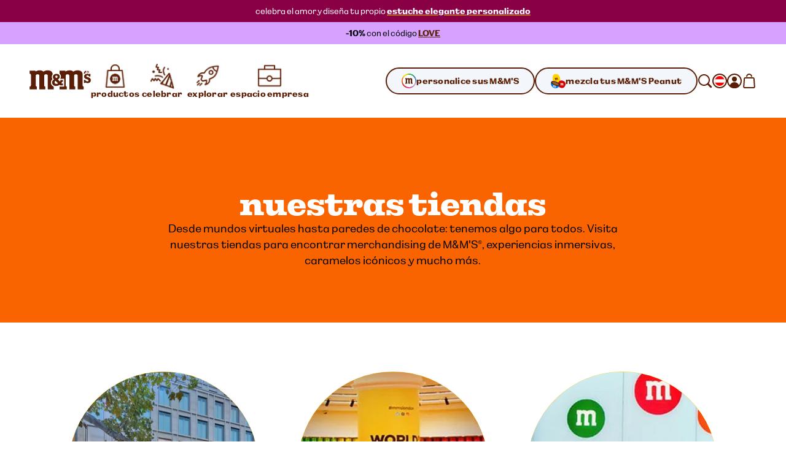

--- FILE ---
content_type: text/html; charset=utf-8
request_url: https://www.mms.com/es-at/explorar/nuestras-tiendas-mms
body_size: 37011
content:
<!DOCTYPE html><html class="__variable_7e0bdd __variable_924273 __variable_5e57d1" lang="es-at"><head><meta charSet="utf-8"/><meta content="initial-scale=1, width=device-width" name="viewport"/><title>Ubicaciones de las tiendas M&amp;M’S | M&amp;M&#x27;S</title><meta content="Visita cualquiera de nuestras tiendas M&amp;M&#x27;S para vivir una experiencia colorida y divertida." name="description"/><meta content="" property="og:image"/><meta content="" property="og:image:secure_url"/><meta content="" property="og:image:width"/><meta content="" property="og:image:height"/><script type="application/ld+json">{"@context":"https://schema.org","@type":"BreadcrumbList","itemListElement":[{"@type":"ListItem","position":1,"name":"inicio","item":"https://www.mms.com/es-at"},{"@type":"ListItem","position":2,"name":"M&M'S Explore","item":"https://www.mms.com/es-at/explorar"},{"@type":"ListItem","position":3,"name":"Ubicaciones de las tiendas M&M’S","item":"https://www.mms.com/es-at/explorar/nuestras-tiendas-mms"}]}</script><link href="https://www.mms.com/es-at/explorar/nuestras-tiendas-mms" rel="canonical"/><link href="https://www.mms.com/de-at/entdecken/unsere-shops-mms" hrefLang="de-at" rel="alternate"/><link href="https://www.mms.com/en-at/explore/mms-stores" hrefLang="en-at" rel="alternate"/><link href="https://www.mms.com/es-at/explorar/nuestras-tiendas-mms" hrefLang="es-at" rel="alternate"/><link href="https://www.mms.com/fr-at/explorer/boutiques-mms" hrefLang="fr-at" rel="alternate"/><link href="https://www.mms.com/it-at/scopri/i-nostri-negozi-mms" hrefLang="it-at" rel="alternate"/><link href="https://www.mms.com/nl-at/ontdek/onze-winkels-mms" hrefLang="nl-at" rel="alternate"/><link href="https://www.mms.com/pl-at/odkryj-mms/sklepy-mms" hrefLang="pl-at" rel="alternate"/><link href="https://www.mms.com/de-be/entdecken/unsere-shops-mms" hrefLang="de-be" rel="alternate"/><link href="https://www.mms.com/en-be/explore/mms-stores" hrefLang="en-be" rel="alternate"/><link href="https://www.mms.com/es-be/explorar/nuestras-tiendas-mms" hrefLang="es-be" rel="alternate"/><link href="https://www.mms.com/fr-be/explorer/boutiques-mms" hrefLang="fr-be" rel="alternate"/><link href="https://www.mms.com/it-be/scopri/i-nostri-negozi-mms" hrefLang="it-be" rel="alternate"/><link href="https://www.mms.com/nl-be/ontdek/onze-winkels-mms" hrefLang="nl-be" rel="alternate"/><link href="https://www.mms.com/pl-be/odkryj-mms/sklepy-mms" hrefLang="pl-be" rel="alternate"/><link href="https://www.mms.com/de-ch/entdecken/unsere-shops-mms" hrefLang="de-ch" rel="alternate"/><link href="https://www.mms.com/en-ch/explore/mms-stores" hrefLang="en-ch" rel="alternate"/><link href="https://www.mms.com/es-ch/explorar/nuestras-tiendas-mms" hrefLang="es-ch" rel="alternate"/><link href="https://www.mms.com/fr-ch/explorer/boutiques-mms" hrefLang="fr-ch" rel="alternate"/><link href="https://www.mms.com/it-ch/scopri/i-nostri-negozi-mms" hrefLang="it-ch" rel="alternate"/><link href="https://www.mms.com/nl-ch/ontdek/onze-winkels-mms" hrefLang="nl-ch" rel="alternate"/><link href="https://www.mms.com/pl-ch/odkryj-mms/sklepy-mms" hrefLang="pl-ch" rel="alternate"/><link href="https://www.mms.com/de-de/entdecken/unsere-shops-mms" hrefLang="de-de" rel="alternate"/><link href="https://www.mms.com/en-de/explore/mms-stores" hrefLang="en-de" rel="alternate"/><link href="https://www.mms.com/es-de/explorar/nuestras-tiendas-mms" hrefLang="es-de" rel="alternate"/><link href="https://www.mms.com/fr-de/explorer/boutiques-mms" hrefLang="fr-de" rel="alternate"/><link href="https://www.mms.com/it-de/scopri/i-nostri-negozi-mms" hrefLang="it-de" rel="alternate"/><link href="https://www.mms.com/nl-de/ontdek/onze-winkels-mms" hrefLang="nl-de" rel="alternate"/><link href="https://www.mms.com/pl-de/odkryj-mms/sklepy-mms" hrefLang="pl-de" rel="alternate"/><link href="https://www.mms.com/de-dk/entdecken/unsere-shops-mms" hrefLang="de-dk" rel="alternate"/><link href="https://www.mms.com/en-dk/explore/mms-stores" hrefLang="en-dk" rel="alternate"/><link href="https://www.mms.com/es-dk/explorar/nuestras-tiendas-mms" hrefLang="es-dk" rel="alternate"/><link href="https://www.mms.com/fr-dk/explorer/boutiques-mms" hrefLang="fr-dk" rel="alternate"/><link href="https://www.mms.com/it-dk/scopri/i-nostri-negozi-mms" hrefLang="it-dk" rel="alternate"/><link href="https://www.mms.com/nl-dk/ontdek/onze-winkels-mms" hrefLang="nl-dk" rel="alternate"/><link href="https://www.mms.com/pl-dk/odkryj-mms/sklepy-mms" hrefLang="pl-dk" rel="alternate"/><link href="https://www.mms.com/de-es/entdecken/unsere-shops-mms" hrefLang="de-es" rel="alternate"/><link href="https://www.mms.com/en-es/explore/mms-stores" hrefLang="en-es" rel="alternate"/><link href="https://www.mms.com/es-es/explorar/nuestras-tiendas-mms" hrefLang="es-es" rel="alternate"/><link href="https://www.mms.com/fr-es/explorer/boutiques-mms" hrefLang="fr-es" rel="alternate"/><link href="https://www.mms.com/it-es/scopri/i-nostri-negozi-mms" hrefLang="it-es" rel="alternate"/><link href="https://www.mms.com/nl-es/ontdek/onze-winkels-mms" hrefLang="nl-es" rel="alternate"/><link href="https://www.mms.com/pl-es/odkryj-mms/sklepy-mms" hrefLang="pl-es" rel="alternate"/><link href="https://www.mms.com/de-fr/entdecken/unsere-shops-mms" hrefLang="de-fr" rel="alternate"/><link href="https://www.mms.com/en-fr/explore/mms-stores" hrefLang="en-fr" rel="alternate"/><link href="https://www.mms.com/es-fr/explorar/nuestras-tiendas-mms" hrefLang="es-fr" rel="alternate"/><link href="https://www.mms.com/fr-fr/explorer/boutiques-mms" hrefLang="fr-fr" rel="alternate"/><link href="https://www.mms.com/it-fr/scopri/i-nostri-negozi-mms" hrefLang="it-fr" rel="alternate"/><link href="https://www.mms.com/nl-fr/ontdek/onze-winkels-mms" hrefLang="nl-fr" rel="alternate"/><link href="https://www.mms.com/pl-fr/odkryj-mms/sklepy-mms" hrefLang="pl-fr" rel="alternate"/><link href="https://www.mms.com/de-gb/entdecken/unsere-shops-mms" hrefLang="de-gb" rel="alternate"/><link href="https://www.mms.com/en-gb/explore/mms-stores" hrefLang="en-gb" rel="alternate"/><link href="https://www.mms.com/es-gb/explorar/nuestras-tiendas-mms" hrefLang="es-gb" rel="alternate"/><link href="https://www.mms.com/fr-gb/explorer/boutiques-mms" hrefLang="fr-gb" rel="alternate"/><link href="https://www.mms.com/it-gb/scopri/i-nostri-negozi-mms" hrefLang="it-gb" rel="alternate"/><link href="https://www.mms.com/nl-gb/ontdek/onze-winkels-mms" hrefLang="nl-gb" rel="alternate"/><link href="https://www.mms.com/pl-gb/odkryj-mms/sklepy-mms" hrefLang="pl-gb" rel="alternate"/><link href="https://www.mms.com/de-ie/entdecken/unsere-shops-mms" hrefLang="de-ie" rel="alternate"/><link href="https://www.mms.com/en-ie/explore/mms-stores" hrefLang="en-ie" rel="alternate"/><link href="https://www.mms.com/es-ie/explorar/nuestras-tiendas-mms" hrefLang="es-ie" rel="alternate"/><link href="https://www.mms.com/fr-ie/explorer/boutiques-mms" hrefLang="fr-ie" rel="alternate"/><link href="https://www.mms.com/it-ie/scopri/i-nostri-negozi-mms" hrefLang="it-ie" rel="alternate"/><link href="https://www.mms.com/nl-ie/ontdek/onze-winkels-mms" hrefLang="nl-ie" rel="alternate"/><link href="https://www.mms.com/pl-ie/odkryj-mms/sklepy-mms" hrefLang="pl-ie" rel="alternate"/><link href="https://www.mms.com/de-it/entdecken/unsere-shops-mms" hrefLang="de-it" rel="alternate"/><link href="https://www.mms.com/en-it/explore/mms-stores" hrefLang="en-it" rel="alternate"/><link href="https://www.mms.com/es-it/explorar/nuestras-tiendas-mms" hrefLang="es-it" rel="alternate"/><link href="https://www.mms.com/fr-it/explorer/boutiques-mms" hrefLang="fr-it" rel="alternate"/><link href="https://www.mms.com/it-it/scopri/i-nostri-negozi-mms" hrefLang="it-it" rel="alternate"/><link href="https://www.mms.com/nl-it/ontdek/onze-winkels-mms" hrefLang="nl-it" rel="alternate"/><link href="https://www.mms.com/pl-it/odkryj-mms/sklepy-mms" hrefLang="pl-it" rel="alternate"/><link href="https://www.mms.com/de-lu/entdecken/unsere-shops-mms" hrefLang="de-lu" rel="alternate"/><link href="https://www.mms.com/en-lu/explore/mms-stores" hrefLang="en-lu" rel="alternate"/><link href="https://www.mms.com/es-lu/explorar/nuestras-tiendas-mms" hrefLang="es-lu" rel="alternate"/><link href="https://www.mms.com/fr-lu/explorer/boutiques-mms" hrefLang="fr-lu" rel="alternate"/><link href="https://www.mms.com/it-lu/scopri/i-nostri-negozi-mms" hrefLang="it-lu" rel="alternate"/><link href="https://www.mms.com/nl-lu/ontdek/onze-winkels-mms" hrefLang="nl-lu" rel="alternate"/><link href="https://www.mms.com/pl-lu/odkryj-mms/sklepy-mms" hrefLang="pl-lu" rel="alternate"/><link href="https://www.mms.com/de-nl/entdecken/unsere-shops-mms" hrefLang="de-nl" rel="alternate"/><link href="https://www.mms.com/en-nl/explore/mms-stores" hrefLang="en-nl" rel="alternate"/><link href="https://www.mms.com/es-nl/explorar/nuestras-tiendas-mms" hrefLang="es-nl" rel="alternate"/><link href="https://www.mms.com/fr-nl/explorer/boutiques-mms" hrefLang="fr-nl" rel="alternate"/><link href="https://www.mms.com/it-nl/scopri/i-nostri-negozi-mms" hrefLang="it-nl" rel="alternate"/><link href="https://www.mms.com/nl-nl/ontdek/onze-winkels-mms" hrefLang="nl-nl" rel="alternate"/><link href="https://www.mms.com/pl-nl/odkryj-mms/sklepy-mms" hrefLang="pl-nl" rel="alternate"/><link href="https://www.mms.com/de-pl/entdecken/unsere-shops-mms" hrefLang="de-pl" rel="alternate"/><link href="https://www.mms.com/en-pl/explore/mms-stores" hrefLang="en-pl" rel="alternate"/><link href="https://www.mms.com/es-pl/explorar/nuestras-tiendas-mms" hrefLang="es-pl" rel="alternate"/><link href="https://www.mms.com/fr-pl/explorer/boutiques-mms" hrefLang="fr-pl" rel="alternate"/><link href="https://www.mms.com/it-pl/scopri/i-nostri-negozi-mms" hrefLang="it-pl" rel="alternate"/><link href="https://www.mms.com/nl-pl/ontdek/onze-winkels-mms" hrefLang="nl-pl" rel="alternate"/><link href="https://www.mms.com/pl-pl/odkryj-mms/sklepy-mms" hrefLang="pl-pl" rel="alternate"/><link href="https://www.mms.com" hrefLang="x-default" rel="alternate"/><meta name="next-head-count" content="102"/><link href="https://www.googletagmanager.com" rel="preconnect"/><link href="https://cdn.cookielaw.org" rel="preconnect"/><link href="https://cdn.media.amplience.net" rel="preconnect"/><link href="/apple-touch-icon.png" rel="apple-touch-icon"/><link href="/apple-touch-icon-precomposed.png" rel="apple-touch-icon-precomposed"/><link href="/apple-touch-icon-120x120.png" rel="apple-touch-icon" sizes="120x120"/><link href="/apple-touch-icon-120x120-precomposed.png" rel="apple-touch-icon-precomposed" sizes="120x120"/><link href="/apple-touch-icon-152x152.png" rel="apple-touch-icon" sizes="152x152"/><link href="/apple-touch-icon-152x152-precomposed.png" rel="apple-touch-icon-precomposed" sizes="152x152"/><link href="/apple-touch-icon-167x167.png" rel="apple-touch-icon" sizes="167x167"/><link href="/apple-touch-icon-167x167-precomposed.png" rel="apple-touch-icon-precomposed" sizes="167x167"/><link href="/apple-touch-icon-180x180.png" rel="apple-touch-icon" sizes="180x180"/><link href="/apple-touch-icon-180x180-precomposed.png" rel="apple-touch-icon-precomposed" sizes="180x180"/><link href="/android-chrome-512x512.png" rel="icon" sizes="512x512" type="image/png"/><link href="/android-chrome-192x192.png" rel="icon" sizes="192x192" type="image/png"/><link href="/favicon/favicon-96x96.png" rel="icon" sizes="96x96" type="image/png"/><link href="/favicon/favicon-32x32.png" rel="icon" sizes="32x32" type="image/png"/><link href="/favicon/favicon-16x16.png" rel="icon" sizes="16x16" type="image/png"/><link href="/favicon/site.webmanifest" rel="manifest"/><link color="#d70100" href="/favicon/safari-pinned-tab.svg" rel="mask-icon"/><link href="/favicon/favicon.ico" rel="shortcut icon"/><meta content="M&amp;M’S" name="apple-mobile-web-app-title"/><meta content="M&amp;M’S" name="application-name"/><meta content="#ffd200" name="msapplication-TileColor"/><meta content="/favicon/mstile-150x150.png" name="msapplication-TileImage"/><meta content="/favicon/browserconfig.xml" name="msapplication-config"/><meta content="#ffd200" name="theme-color"/><link rel="preload" href="/_next/static/media/c185bb9aea0d69e2-s.p.woff2" as="font" type="font/woff2" crossorigin="anonymous" data-next-font="size-adjust"/><link rel="preload" href="/_next/static/media/f84d7dd3a5b6897c-s.p.woff2" as="font" type="font/woff2" crossorigin="anonymous" data-next-font="size-adjust"/><link rel="preload" href="/_next/static/media/a79c960601d70c71-s.p.woff2" as="font" type="font/woff2" crossorigin="anonymous" data-next-font="size-adjust"/><link rel="preload" href="/_next/static/media/ae5161758a79d99d-s.p.woff2" as="font" type="font/woff2" crossorigin="anonymous" data-next-font="size-adjust"/><link rel="preload" href="/_next/static/media/38b3690728e874ad-s.p.woff2" as="font" type="font/woff2" crossorigin="anonymous" data-next-font="size-adjust"/><link rel="preload" href="/_next/static/media/c0244a0ee0d72b84-s.p.woff2" as="font" type="font/woff2" crossorigin="anonymous" data-next-font="size-adjust"/><link rel="preload" href="/_next/static/css/f86fd27857baabab.css" as="style"/><link rel="stylesheet" href="/_next/static/css/f86fd27857baabab.css" data-n-g=""/><link rel="preload" href="/_next/static/css/b2a5b997fc9669e5.css" as="style"/><link rel="stylesheet" href="/_next/static/css/b2a5b997fc9669e5.css" data-n-p=""/><noscript data-n-css=""></noscript><script defer="" nomodule="" src="/_next/static/chunks/polyfills-42372ed130431b0a.js"></script><script defer="" src="/_next/static/chunks/GenericPage.a9f88a5ce0f3343d.js"></script><script src="/_next/static/chunks/webpack-d001ffc17f1807fa.js" defer=""></script><script src="/_next/static/chunks/framework-c6c7230ed69600f1.js" defer=""></script><script src="/_next/static/chunks/main-e734d2d2d73d965d.js" defer=""></script><script src="/_next/static/chunks/pages/_app-4f312625ba5ff2d6.js" defer=""></script><script src="/_next/static/chunks/754bd233-c206ad2d67fd227d.js" defer=""></script><script src="/_next/static/chunks/4ec222fc-b2272c2a4cb4f381.js" defer=""></script><script src="/_next/static/chunks/90d69122-04af39e165671f94.js" defer=""></script><script src="/_next/static/chunks/509451b9-88d97c14744c9d3b.js" defer=""></script><script src="/_next/static/chunks/9461-ef1b6b771b3c3049.js" defer=""></script><script src="/_next/static/chunks/2305-74c3c99cf4cf0104.js" defer=""></script><script src="/_next/static/chunks/pages/%5B%5B...slug%5D%5D-caa3472d65a9053c.js" defer=""></script><script src="/_next/static/mxcBQL_7BxDOjBhcEQQWY/_buildManifest.js" defer=""></script><script src="/_next/static/mxcBQL_7BxDOjBhcEQQWY/_ssgManifest.js" defer=""></script></head><body><svg height="0" style="position:absolute" width="0"><defs><linearGradient gradientTransform="matrix(0.7071 0.7071 0.7071 -0.7071 -120.1698 -161.8686)" gradientUnits="userSpaceOnUse" id="designYourOwnLinearGradient1" x1="216.0423" x2="225.9908" y1="-40.0015" y2="-37.3358"><stop offset="0.26" stop-color="#D62028"></stop><stop offset="0.77" stop-color="#DA428F"></stop></linearGradient><linearGradient gradientTransform="matrix(0.7071 0.7071 0.7071 -0.7071 -120.1698 -161.8686)" gradientUnits="userSpaceOnUse" id="designYourOwnLinearGradient2" x1="225.7349" x2="227.5413" y1="-36.8472" y2="-26.6027"><stop offset="0.18" stop-color="#DA428F"></stop><stop offset="0.72" stop-color="#B29FCC"></stop></linearGradient><linearGradient gradientTransform="matrix(0.7071 0.7071 0.7071 -0.7071 -120.1698 -161.8686)" gradientUnits="userSpaceOnUse" id="designYourOwnLinearGradient3" x1="206.8826" x2="216.8109" y1="-37.3422" y2="-40.0025"><stop offset="0.19" stop-color="#F16A24"></stop><stop offset="0.83" stop-color="#D62028"></stop></linearGradient><linearGradient gradientTransform="matrix(0.7071 0.7071 0.7071 -0.7071 -120.1698 -161.8686)" gradientUnits="userSpaceOnUse" id="designYourOwnLinearGradient4" x1="211.2782" x2="221.553" y1="-18.9352" y2="-18.9352"><stop offset="0.19" stop-color="#10B04B"></stop><stop offset="0.82" stop-color="#4075BB"></stop></linearGradient><linearGradient gradientTransform="matrix(0.7071 0.7071 0.7071 -0.7071 -120.1698 -161.8686)" gradientUnits="userSpaceOnUse" id="designYourOwnLinearGradient5" x1="221.8135" x2="226.9702" y1="-18.5057" y2="-27.4373"><stop offset="0.22" stop-color="#4075BB"></stop><stop offset="0.8" stop-color="#B29FCC"></stop></linearGradient><linearGradient gradientTransform="matrix(0.7071 0.7071 0.7071 -0.7071 -120.1698 -161.8686)" gradientUnits="userSpaceOnUse" id="designYourOwnLinearGradient6" x1="205.2943" x2="207.1055" y1="-26.5945" y2="-36.8665"><stop offset="0.24" stop-color="#FDD20E"></stop><stop offset="0.33" stop-color="#FCCA10"></stop><stop offset="0.48" stop-color="#F9B315"></stop><stop offset="0.66" stop-color="#F58E1C"></stop><stop offset="0.81" stop-color="#F16A24"></stop></linearGradient><linearGradient gradientTransform="matrix(0.7071 0.7071 0.7071 -0.7071 -120.1698 -161.8686)" gradientUnits="userSpaceOnUse" id="designYourOwnLinearGradient7" x1="205.9083" x2="211.0247" y1="-27.3631" y2="-18.5011"><stop offset="0.11" stop-color="#FDD20E"></stop><stop offset="0.17" stop-color="#F6D110"></stop><stop offset="0.25" stop-color="#E2CE15"></stop><stop offset="0.36" stop-color="#C1C91D"></stop><stop offset="0.48" stop-color="#94C329"></stop><stop offset="0.61" stop-color="#5ABB38"></stop><stop offset="0.75" stop-color="#14B14A"></stop><stop offset="0.76" stop-color="#10B04B"></stop></linearGradient></defs></svg><div id="__next"><noscript><iframe height="0" src="https://www.googletagmanager.com/ns.html?id=GTM-PZ55C79&amp;gtm_auth=Ve_uTsQ4OZiV7zapcqfcig&amp;gtm_preview=env-1&amp;gtm_cookies=x" style="display:none;visibility:hidden" width="0"></iframe></noscript><style data-emotion="css-global 1htcmct">body #onetrust-banner-sdk.otFlat{z-index:250;}body #ot-sdk-btn.ot-sdk-show-settings{color:#040607;cursor:pointer;-webkit-text-decoration:none;text-decoration:none;border:none;border-bottom:1px solid #040607;-webkit-transition:border-bottom-color 200ms cubic-bezier(0.4, 0, 0.2, 1) 0ms;transition:border-bottom-color 200ms cubic-bezier(0.4, 0, 0.2, 1) 0ms;font-family:inherit;font-weight:inherit;font-size:inherit;line-height:inherit;padding:0;background:transparent;}body #ot-sdk-btn.ot-sdk-show-settings:hover{border-bottom-color:transparent;color:#040607;background:transparent;}body #ot-sdk-btn.ot-sdk-show-settings:active{border-bottom-color:#040607;}body #onetrust-consent-sdk #ot-sdk-btn-floating{display:none;}body #onetrust-consent-sdk #onetrust-banner-sdk{background-color:#ffd200;}body #onetrust-consent-sdk #onetrust-policy-title,body #onetrust-consent-sdk #onetrust-policy-text,body #onetrust-consent-sdk .ot-b-addl-desc,body #onetrust-consent-sdk .ot-dpd-desc,body #onetrust-consent-sdk .ot-dpd-title,body #onetrust-consent-sdk #onetrust-policy-text *:not(.onetrust-vendors-list-handler),body #onetrust-consent-sdk .ot-dpd-desc *:not(.onetrust-vendors-list-handler),body #onetrust-consent-sdk #banner-options *,body #onetrust-consent-sdk .ot-cat-header{color:#5a1f06;}body #onetrust-consent-sdk #onetrust-policy-text,body #onetrust-consent-sdk .ot-dpd-desc,body #onetrust-consent-sdk .ot-b-addl-desc{font-size:0.75rem;}body #onetrust-consent-sdk #onetrust-policy-title{font-size:1rem;color:#5a1f06;}body #onetrust-consent-sdk #onetrust-policy-text{font-size:0.75rem;color:#040607;}body #onetrust-consent-sdk #onetrust-policy-text br{display:none;}body #onetrust-consent-sdk a.ot-sdk-show-settings{font-size:0.875rem;color:#5a1f06;margin-top:0.5rem;}body #onetrust-consent-sdk #onetrust-policy-text a{color:#5a1f06;margin-left:0;cursor:pointer;}body #onetrust-consent-sdk #onetrust-banner-sdk{overflow:visible;}body #onetrust-consent-sdk #onetrust-banner-sdk a[href],body #onetrust-consent-sdk #onetrust-banner-sdk a[href] font,body #onetrust-consent-sdk #onetrust-banner-sdk .ot-link-btn{color:#5a1f06;}body #onetrust-consent-sdk #onetrust-banner-sdk .ot-sdk-row{position:relative;display:-webkit-box;display:-webkit-flex;display:-ms-flexbox;display:flex;-webkit-flex-direction:column;-ms-flex-direction:column;flex-direction:column;padding:5rem 0 1rem;width:min(calc(100vw - 48px), 1224px);padding-left:24px;padding-right:24px;}body #onetrust-consent-sdk #onetrust-banner-sdk .ot-sdk-row::before{content:" ";position:absolute;top:0px;left:calc(1.5rem + 4px);-webkit-transform:translateY(-56%);-moz-transform:translateY(-56%);-ms-transform:translateY(-56%);transform:translateY(-56%);height:85px;width:85px;z-index:2;border:1rem solid #ffffff;border-radius:50%;background-color:#ffffff;-webkit-background-size:contain;background-size:contain;background-image:url("https://cdn.media.amplience.net/i/marsmmsprod/cookie-consent?fmt=auto&w=250&h=250");box-shadow:0 0 0 4px #ffd200;}body #onetrust-consent-sdk #onetrust-banner-sdk #onetrust-group-container{width:min(calc(100vw - 48px), 1224px);display:-webkit-box;display:-webkit-flex;display:-ms-flexbox;display:flex;}body #onetrust-consent-sdk #onetrust-banner-sdk #onetrust-button-group-parent{width:min(calc(100vw - 48px), 1224px);position:relative;display:-webkit-box;display:-webkit-flex;display:-ms-flexbox;display:flex;top:unset;left:unset;-webkit-transform:none;-moz-transform:none;-ms-transform:none;transform:none;margin:0;}body #onetrust-consent-sdk #onetrust-banner-sdk #onetrust-button-group{display:-webkit-box;display:-webkit-flex;display:-ms-flexbox;display:flex;-webkit-box-flex-wrap:wrap-reverse;-webkit-flex-wrap:wrap-reverse;-ms-flex-wrap:wrap-reverse;flex-wrap:wrap-reverse;width:100%;margin:0;}body #onetrust-consent-sdk #onetrust-banner-sdk #onetrust-button-group button:last-of-type{margin-bottom:5px;}body #onetrust-consent-sdk #onetrust-banner-sdk #onetrust-accept-btn-handler{margin-bottom:5px;}body #onetrust-consent-sdk #onetrust-banner-sdk .ot-sdk-container{width:100%;padding:0;}body #onetrust-consent-sdk #onetrust-banner-sdk #onetrust-policy{width:100%;margin:0 0 1rem 0;}body #onetrust-consent-sdk #onetrust-banner-sdk button{width:100%;font-size:0.75rem;background-color:#ffffff;border-color:#ffffff;color:#5a1f06;margin:0.5rem 0;border-radius:999rem;padding:0.875rem 1.5rem;-webkit-transition:box-shadow 200ms cubic-bezier(0.4, 0, 0.2, 1) 0ms;transition:box-shadow 200ms cubic-bezier(0.4, 0, 0.2, 1) 0ms;}body #onetrust-consent-sdk #onetrust-banner-sdk button::after{border-radius:999rem;}body #onetrust-consent-sdk #onetrust-banner-sdk button:hover{opacity:1;box-shadow:-0.25rem 0.3125rem 0 #5a1f06;}@media (min-width:768px) and (max-width:1023.95px){body #onetrust-consent-sdk #onetrust-banner-sdk .ot-sdk-row{padding-left:48px;padding-right:48px;width:min(calc(100vw - 96px), 1224px);}body #onetrust-consent-sdk #onetrust-banner-sdk #onetrust-group-container{width:min(calc(100vw - 96px), 1224px);display:-webkit-box;display:-webkit-flex;display:-ms-flexbox;display:flex;}body #onetrust-consent-sdk #onetrust-banner-sdk #onetrust-button-group button{-webkit-flex:0 1 50%;-ms-flex:0 1 50%;flex:0 1 50%;margin:0;}body #onetrust-consent-sdk #onetrust-banner-sdk #onetrust-button-group-parent{width:min(calc(100vw - 96px), 1224px);-webkit-box-pack:end;-ms-flex-pack:end;-webkit-justify-content:flex-end;justify-content:flex-end;padding:0;}body #onetrust-consent-sdk #onetrust-banner-sdk #onetrust-button-group{width:min(calc(100vw - 96px), 1224px);display:-webkit-box;display:-webkit-flex;display:-ms-flexbox;display:flex;-webkit-flex-direction:row;-ms-flex-direction:row;flex-direction:row;-webkit-box-flex-wrap:nowrap;-webkit-flex-wrap:nowrap;-ms-flex-wrap:nowrap;flex-wrap:nowrap;gap:1rem;}}@media (min-width:1024px){body #onetrust-consent-sdk #onetrust-banner-sdk .ot-sdk-row{width:min(calc(100vw - 96px), 1224px);-webkit-flex-direction:row;-ms-flex-direction:row;flex-direction:row;-webkit-box-pack:justify;-webkit-justify-content:space-between;justify-content:space-between;margin:auto;padding:2.5rem 0;}body #onetrust-consent-sdk #onetrust-banner-sdk .ot-sdk-row::before{left:4px;height:120px;width:120px;border:20px solid #ffffff;-webkit-transform:translateY(-33%);-moz-transform:translateY(-33%);-ms-transform:translateY(-33%);transform:translateY(-33%);}body #onetrust-consent-sdk #onetrust-banner-sdk #onetrust-group-container{width:min(calc(67vw - 104px), 808px);}body #onetrust-consent-sdk #onetrust-banner-sdk #onetrust-button-group-parent{width:min(calc(33vw - 112px), 392px);-webkit-box-pack:end;-ms-flex-pack:end;-webkit-justify-content:flex-end;justify-content:flex-end;padding:0;}body #onetrust-consent-sdk #onetrust-banner-sdk #onetrust-button-group{width:100%;}body #onetrust-consent-sdk #onetrust-banner-sdk #onetrust-policy{width:min(calc(50vw - 108px), 600px);margin:0 0 0 204px;}}@media (min-width:1440px){body #onetrust-consent-sdk #onetrust-banner-sdk #onetrust-button-group-parent{width:min(calc(33vw - 112px), 392px);-webkit-box-pack:end;-ms-flex-pack:end;-webkit-justify-content:flex-end;justify-content:flex-end;padding:0;}body #onetrust-consent-sdk #onetrust-banner-sdk #onetrust-button-group{width:min(calc(25vw - 114px), 288px);}}</style><style data-emotion="css-global tyi72z">html{-webkit-font-smoothing:antialiased;-moz-osx-font-smoothing:grayscale;box-sizing:border-box;-webkit-text-size-adjust:100%;}*,*::before,*::after{box-sizing:inherit;}strong,b{font-weight:700;}body{margin:0;color:rgba(0, 0, 0, 0.87);background-color:#fff;}@media print{body{background-color:#fff;}}body::backdrop{background-color:#fff;}body{font-family:var(--font-alltogether-sans),-apple-system,"BlinkMacSystemFont","Segoe UI","Roboto","Helvetica Neue","Arial",sans-serif;font-size:1rem;font-weight:300;word-break:break-word;}body.no-scroll{overflow:hidden;}main#content{position:relative;}address,button,fieldset,h1,h2,h3,h4,h5,h6,input,ol,p,select,textarea,ul{margin:0;padding:0;font:inherit;font-size:100%;}fieldset{border:0;min-width:0;}ol,ul{list-style:none;}button,input,textarea,select{-webkit-appearance:none;-moz-appearance:none;-ms-appearance:none;appearance:none;background:none;border:0;border-radius:0;color:inherit;text-align:inherit;width:auto;vertical-align:baseline;}input::-ms-clear,input::-ms-reveal{display:none;}input::-webkit-search-decoration,input::-webkit-search-cancel-button,input::-webkit-search-results-button,input::-webkit-search-results-decoration{-webkit-appearance:none;}a{color:inherit;-webkit-text-decoration:none;text-decoration:none;}[tabindex="-1"]{outline:none;}.swiper-scrollbar{cursor:pointer;}.swiper-scrollbar-drag{position:relative;top:-1px;background-color:#5a1f06;height:5px;cursor:-webkit-grab;cursor:grab;}.swiper-horizontal>.swiper-scrollbar{height:3px;}</style><div class="__variable_7e0bdd __variable_924273 __variable_5e57d1"><style data-emotion="css 1ob3jhi">.css-1ob3jhi{background-color:#ffffff;border-radius:inherit;color:#040607;height:100%;}{border-radius:inherit;}</style><div class="css-1ob3jhi"><style data-emotion="css 1kfqgl0">.css-1kfqgl0{display:block;}@media (max-width:1023.95px){.css-1kfqgl0{display:none;}}</style><div class="css-1kfqgl0"><style data-emotion="css 1gw6p47">.css-1gw6p47{position:relative;z-index:250;}</style><header data-testid="Header" class="css-1gw6p47"><div class="css-0"><style data-emotion="css 1nb2q5r">.css-1nb2q5r{background:#ffffff;border:1px solid #040607;left:-999rem;padding:0.25rem 0.5rem;position:absolute;top:-999rem;z-index:4;}.css-1nb2q5r:focus{left:0.25rem;top:0.25rem;}</style><a href="#content" class="css-1nb2q5r"><style data-emotion="css 7bk6uz">.css-7bk6uz{color:#5a1f06;}</style><style data-emotion="css 1urbzp8">.css-1urbzp8{margin:0;font-family:var(--font-alltogether-sans),-apple-system,"BlinkMacSystemFont","Segoe UI","Roboto","Helvetica Neue","Arial",sans-serif;font-weight:300;font-size:0.75rem;line-height:1.5;letter-spacing:0;color:#5a1f06;}</style><span class="MuiTypography-root MuiTypography-bodyExtraSmall css-1urbzp8">ir al contenido</span></a><section aria-label="anuncios y ofertas"><style data-emotion="css 1jl9w1q">.css-1jl9w1q{background-color:#8a0047;border-radius:inherit;color:#ffffff;height:100%;}{border-radius:inherit;}</style><div class="css-1jl9w1q"><style data-emotion="css tnw6pt">.css-tnw6pt{max-height:3.5rem;text-align:center;padding:0.5rem 0;}.css-tnw6pt .MuiTypography-root{overflow:hidden;text-overflow:ellipsis;line-height:1.6666666666666667;display:-webkit-box;-webkit-line-clamp:2;-webkit-box-orient:vertical;}</style><div class="css-tnw6pt"><style data-emotion="css 1ml3tqm">.css-1ml3tqm{box-sizing:border-box;}</style><style data-emotion="css ldxesf">.css-ldxesf{display:block;margin-left:auto;margin-right:auto;min-width:320px;width:100%;max-width:1272px;padding-left:24px;padding-right:24px;box-sizing:border-box;}@media (min-width:375px){.css-ldxesf{max-width:1272px;padding-left:24px;padding-right:24px;}}@media (min-width:768px){.css-ldxesf{max-width:1320px;padding-left:48px;padding-right:48px;}}@media (min-width:1024px){.css-ldxesf{max-width:1320px;padding-left:48px;padding-right:48px;}}@media (min-width:1440px){.css-ldxesf{max-width:1320px;padding-left:48px;padding-right:48px;}}.content-container .css-ldxesf{min-width:0;max-width:1224px;padding-left:0;padding-right:0;}</style><div class="css-ldxesf"><style data-emotion="css yigud2">.css-yigud2{margin:0;font-family:var(--font-alltogether-sans),-apple-system,"BlinkMacSystemFont","Segoe UI","Roboto","Helvetica Neue","Arial",sans-serif;font-weight:300;font-size:0.75rem;line-height:1.5;letter-spacing:0;}</style><div class="MuiTypography-root MuiTypography-bodyExtraSmall css-yigud2">celebra el amor y diseña tu propio <strong><style data-emotion="css 1citjtq">.css-1citjtq{color:#ffffff;cursor:pointer;display:inline;-webkit-text-decoration:underline;text-decoration:underline;text-underline-offset:4px;text-decoration-color:#ffd200;padding-bottom:0;-webkit-transition:text-decoration-color 200ms cubic-bezier(0.4, 0, 0.2, 1) 0ms;transition:text-decoration-color 200ms cubic-bezier(0.4, 0, 0.2, 1) 0ms;font-family:inherit;font-weight:inherit;font-size:inherit;line-height:inherit;text-wrap:nowrap;font-weight:700!important;}@media (hover: hover){.css-1citjtq:hover{text-decoration-color:transparent;color:#ffffff;}}.css-1citjtq:active{border-bottom-color:#ffd200;}</style><a href="/es-at/regalos-personalizados/estuche-elegante-300-g-personalizado/ct9263-p.html?sku=9263" class="css-1citjtq">estuche elegante personalizado</a></strong></div></div></div></div><style data-emotion="css tu9ssf">.css-tu9ssf{background-color:#d7a1ff;border-radius:inherit;color:#040607;height:100%;}{border-radius:inherit;}</style><div class="css-tu9ssf"><div class="css-tnw6pt"><div class="css-ldxesf"><div class="MuiTypography-root MuiTypography-bodyExtraSmall css-yigud2"><strong>-10%</strong> con el código <strong><style data-emotion="css 3orb23">.css-3orb23{color:#5a1f06;cursor:pointer;display:inline;-webkit-text-decoration:underline;text-decoration:underline;text-underline-offset:4px;text-decoration-color:#5a1f06;padding-bottom:0;-webkit-transition:text-decoration-color 200ms cubic-bezier(0.4, 0, 0.2, 1) 0ms;transition:text-decoration-color 200ms cubic-bezier(0.4, 0, 0.2, 1) 0ms;font-family:inherit;font-weight:inherit;font-size:inherit;line-height:inherit;text-wrap:nowrap;font-weight:700!important;}@media (hover: hover){.css-3orb23:hover{text-decoration-color:transparent;color:#5a1f06;}}.css-3orb23:active{border-bottom-color:#5a1f06;}</style><a href="/es-at/promo-details" class="css-3orb23">LOVE</a></strong></div></div></div></div></section><style data-emotion="css 1kn3qqj">.css-1kn3qqj{width:100%;}</style><div class="css-1kn3qqj"><div class="css-1ob3jhi"><style data-emotion="css ypvgmf">.css-ypvgmf{margin:auto;max-width:1920px;}</style><div class="css-ypvgmf"><style data-emotion="css 17fiena">.css-17fiena{display:block;margin-left:auto;margin-right:auto;min-width:320px;width:100%;padding-left:24px;padding-right:24px;}@media (min-width:375px){.css-17fiena{padding-left:24px;padding-right:24px;}}@media (min-width:768px){.css-17fiena{padding-left:48px;padding-right:48px;}}@media (min-width:1024px){.css-17fiena{padding-left:48px;padding-right:48px;}}@media (min-width:1440px){.css-17fiena{padding-left:48px;padding-right:48px;}}.content-container .css-17fiena{min-width:0;padding-left:0;padding-right:0;}</style><div class="content-container css-17fiena"><style data-emotion="css y0rch9">.css-y0rch9{height:7.5rem;}{-webkit-transition:height 200ms cubic-bezier(0.4, 0, 0.2, 1) 0ms;transition:height 200ms cubic-bezier(0.4, 0, 0.2, 1) 0ms;}</style><div class="css-y0rch9"><style data-emotion="css fn7m1v">.css-fn7m1v{position:relative;display:-webkit-box;display:-webkit-flex;display:-ms-flexbox;display:flex;gap:1rem;-webkit-box-pack:justify;-webkit-justify-content:space-between;justify-content:space-between;-webkit-align-items:center;-webkit-box-align:center;-ms-flex-align:center;align-items:center;height:100%;}</style><div class="css-fn7m1v"><style data-emotion="css fbfvmg">.css-fbfvmg{-webkit-align-items:center;-webkit-box-align:center;-ms-flex-align:center;align-items:center;display:-webkit-box;display:-webkit-flex;display:-ms-flexbox;display:flex;-webkit-flex-basis:max-content;-ms-flex-preferred-size:max-content;flex-basis:max-content;gap:1rem;}</style><div class="css-fbfvmg"><style data-emotion="css 1jol5jy">.css-1jol5jy{display:inline-block;}@media (max-width:1023.95px){.css-1jol5jy{position:absolute;left:50%;top:50%;-webkit-transform:translate(-50%, -50%);-moz-transform:translate(-50%, -50%);-ms-transform:translate(-50%, -50%);transform:translate(-50%, -50%);}}</style><a data-testid="Header-Logo" aria-label="Página de inicio de M&amp;M&#x27;S" class="css-1jol5jy" href="/es-at"><style data-emotion="css 1vflbwq">@media (min-width:1024px){.css-1vflbwq{height:2.125rem;width:6.25rem;}}{-webkit-transition:height 200ms cubic-bezier(0.4, 0, 0.2, 1) 0ms,margin 200ms cubic-bezier(0.4, 0, 0.2, 1) 0ms,width 200ms cubic-bezier(0.4, 0, 0.2, 1) 0ms;transition:height 200ms cubic-bezier(0.4, 0, 0.2, 1) 0ms,margin 200ms cubic-bezier(0.4, 0, 0.2, 1) 0ms,width 200ms cubic-bezier(0.4, 0, 0.2, 1) 0ms;}</style><style data-emotion="css 27aoa">.css-27aoa{fill:#5a1f06;height:1.625rem;width:5rem;}@media (min-width:1024px){.css-27aoa{height:2.125rem;width:6.25rem;}}@media (min-width:1024px){.css-27aoa{height:2.125rem;width:6.25rem;}}{-webkit-transition:height 200ms cubic-bezier(0.4, 0, 0.2, 1) 0ms,margin 200ms cubic-bezier(0.4, 0, 0.2, 1) 0ms,width 200ms cubic-bezier(0.4, 0, 0.2, 1) 0ms;transition:height 200ms cubic-bezier(0.4, 0, 0.2, 1) 0ms,margin 200ms cubic-bezier(0.4, 0, 0.2, 1) 0ms,width 200ms cubic-bezier(0.4, 0, 0.2, 1) 0ms;}</style><svg aria-hidden="true" focusable="false" class="css-27aoa" viewBox="0 0 121 39" xmlns="http://www.w3.org/2000/svg"><path d="M115.498 4.61c.316-.026.568-.187.565-.637-.003-.555-.362-.732-.97-.73l-.879.005.009 2.434.504-.003-.005-1.023.239-.002.548 1.018h.596l-.607-1.063Zm-.33-.37-.445.003-.005-.586.352-.001c.192-.001.453.017.456.267.001.269-.134.317-.358.317Zm2.115.213c-.007-1.428-1.047-2.255-2.206-2.25-1.164.006-2.195.842-2.19 2.27.006 1.428 1.047 2.254 2.208 2.25 1.16-.006 2.193-.842 2.188-2.27Zm-2.188 1.749-.001-.005c-.869.01-1.571-.688-1.575-1.727-.005-1.04.692-1.736 1.561-1.74.846-.006 1.566.684 1.57 1.725.004 1.042-.71 1.745-1.555 1.747Zm-5.706 1.182-2.546-.008 2.098-5.043 3.295.005-2.847 5.046Zm-2.516 31.243-11.749-.001.002-26.94c0-2.033-1.593-2.899-3.563-2.899-1.972 0-3.56.82-3.56 2.899l.001 18.65c0 1.653.75 2.687 2.201 2.688l-.001 5.603-11.692-.002.002-26.94c0-2.027-1.594-2.898-3.564-2.898-2.04 0-3.561.911-3.562 2.898v18.65c0 1.653.752 2.687 2.201 2.687v5.604l-14.302-.001v-5.589h9.042l-.003-15.359-7.846.002s1.5-1.44 1.5-4.078c0-2.415-.957-4.53-2.692-5.977V1.542h11.516v1.85C73.48 1.725 76.177.997 79.365.999c3.082-.001 5.6.922 6.893 2.573C88.818 1.922 91.69.998 94.778 1c6.743 0 9.9 3.467 9.9 8.052l-.006 21.074c-.023 1.638.528 2.881 2.199 2.901l.002 5.6Zm-59.002-5.262v5.262H36.123v-26.94c0-2.033-1.593-2.898-3.564-2.898-1.97 0-3.559.82-3.559 2.898l.003 18.65c0 1.652.75 2.688 2.2 2.688v5.602H19.511v-26.94c0-2.028-1.593-2.898-3.564-2.898-2.04 0-3.56.911-3.56 2.898v18.65c0 1.652.75 2.688 2.2 2.688v5.602H.287v-5.602c1.717 0 2.605-1.035 2.604-2.688l.017-20.214c0-1.467-.904-2.548-2.622-2.548v-6.03H11.8v1.85C14.479 1.726 17.175 1 20.363 1c3.082 0 5.6.922 6.893 2.574 2.56-1.65 5.431-2.575 8.52-2.575 6.061 0 9.223 2.803 9.8 6.7v.003c.007.039.046.458.111 1.162-1.127 1.435-1.733 3.247-1.732 5.254 0 2.993 1.376 4.383 1.395 4.405a3.37 3.37 0 0 0-.222.14c-.056.043-2.924 2.212-2.923 6.259 0 2.604 1.034 4.983 2.911 6.7a9.478 9.478 0 0 0 2.756 1.743Zm11.863-19.764c.001 3.588-3.846 5.427-3.846 5.427l4.029 4.044c1.05-1.084 1.271-3.076 1.271-3.076l4.894-.001v3.556h-1.718s-.46 1.28-1.554 2.41c.047.048 1.273 1.191 1.273 1.191h2v3.567l-5.51.001-1.24-1.227s-2.401 2.39-7.164 2.392c-4.547 0-7.719-3.003-7.72-6.964 0-4.097 4.017-6.001 4.017-6.001-.923-.952-2.267-2.233-2.267-4.802 0-4.253 3.423-6.221 6.836-6.222 3.77 0 6.699 2 6.7 5.705ZM49.456 24.677c0 1.72 1.472 3.09 3.534 3.09 2.063 0 3.31-1.143 3.31-1.143l-5.076-4.962s-1.768.96-1.767 3.015Zm5.92-11.162c-.001-1.503-1.325-2.122-2.282-2.121-1.265 0-2.212.707-2.212 2.164 0 1.212 2.213 2.827 2.213 2.827s2.28-1.045 2.28-2.87Zm65.507 7.059c.004 3.032-2.288 5.606-6.406 5.612-1.718.003-3.171-.583-4.284-1.3l-.001.898-2.763.005-.005-6.044 2.597-.004c.313 1.897 2.057 2.972 4.151 3.024 1.482.037 2.243-1.11 2.242-1.804-.002-.879-.512-1.458-1.295-1.772-.984-.394-2.439-.695-3.738-1.204-2.531-.99-3.797-2.373-3.801-4.91-.004-3.082 2.495-5.225 5.897-5.214 1.395.005 2.815.394 3.739 1.042l-.005-.852 2.921-.004.008 5.185-2.748.005c-.389-1.257-1.889-2.292-3.637-2.289-1.106.002-1.688.61-1.686 1.523.002 1.264 1.277 1.627 4.433 2.53 3.199.915 4.377 3.272 4.381 5.573Z"></path></svg></a><style data-emotion="css 15raq1l">.css-15raq1l{-webkit-flex:1 0;-ms-flex:1 0;flex:1 0;}</style><div tabindex="-1" class="css-15raq1l"><div data-testid="Header-Level1Menu" id="Header-Level1Menu"><style data-emotion="css 9ebb9a">.css-9ebb9a{position:relative;}</style><div class="css-9ebb9a"><nav tabindex="-1"><style data-emotion="css fdq83z">.css-fdq83z{display:-webkit-box;display:-webkit-flex;display:-ms-flexbox;display:flex;gap:1rem;}@media (min-width:1440px){.css-fdq83z{gap:1.5rem;}}</style><ul data-testid="Header-Level1List" class="css-fdq83z"><li><style data-emotion="css 1emvz9c">.css-1emvz9c{height:3.875rem;min-width:4.625rem;padding:0;text-align:center;}{font-size:0.625rem;}</style><style data-emotion="css 1g53539">.css-1g53539{width:100%;cursor:pointer;display:-webkit-box;display:-webkit-flex;display:-ms-flexbox;display:flex;-webkit-flex-direction:column;-ms-flex-direction:column;flex-direction:column;-webkit-align-items:center;-webkit-box-align:center;-ms-flex-align:center;align-items:center;-webkit-box-pack:center;-ms-flex-pack:center;-webkit-justify-content:center;justify-content:center;padding:0;gap:0.25rem;min-width:4.625rem;text-align:center;height:3.875rem;min-width:4.625rem;padding:0;text-align:center;}{font-size:0.625rem;}</style><button aria-expanded="false" class="css-1g53539" id="Header-Level1Button-241ae27f-ccc3-4c55-9124-d34c8da364dc"><style data-emotion="css 1lmwe1n">.css-1lmwe1n{width:2.625rem;height:2.625rem;}@media (prefers-reduced-motion: no-preference){.css-1lmwe1n{-webkit-transition:opacity 300ms cubic-bezier(0.4, 0, 0.2, 1) 0ms;transition:opacity 300ms cubic-bezier(0.4, 0, 0.2, 1) 0ms;}}</style><style data-emotion="css 16kp92d">.css-16kp92d{position:relative;-webkit-flex-shrink:0;-ms-flex-negative:0;flex-shrink:0;height:2.625rem;width:2.625rem;opacity:1;pointer-events:none;width:2.625rem;height:2.625rem;}@media (prefers-reduced-motion: no-preference){.css-16kp92d{-webkit-transition:opacity 300ms cubic-bezier(0.4, 0, 0.2, 1) 0ms;transition:opacity 300ms cubic-bezier(0.4, 0, 0.2, 1) 0ms;}}</style><div class="css-16kp92d"><style data-emotion="css yvgitf">.css-yvgitf{opacity:1;position:static;}.css-yvgitf:is(div:hover > picture > .css-yvgitf),.css-yvgitf:is(button:hover picture > .css-yvgitf){opacity:0;position:absolute;top:0;left:0;}@media (pointer: coarse){.css-yvgitf{opacity:0;position:absolute;top:0;left:0;}}</style><picture><source sizes="45px" srcSet="https://cdn.graphics.amplience.net/v1/media/graphics/i/marsmmsprod/shop-icon?%24i%24=&amp;w=45&amp;h=45&amp;sm=c&amp;fmt=png&amp;qlt=default 45w,https://cdn.graphics.amplience.net/v1/media/graphics/i/marsmmsprod/shop-icon?%24i%24=&amp;w=90&amp;h=90&amp;sm=c&amp;fmt=png&amp;qlt=default 90w"/><style data-emotion="css 1l2pn0i">.css-1l2pn0i{display:block;width:100%;opacity:1;position:static;}.css-1l2pn0i:is(div:hover > picture > .css-1l2pn0i),.css-1l2pn0i:is(button:hover picture > .css-1l2pn0i){opacity:0;position:absolute;top:0;left:0;}@media (pointer: coarse){.css-1l2pn0i{opacity:0;position:absolute;top:0;left:0;}}</style><img class="css-1l2pn0i" alt="" loading="lazy" src="https://cdn.graphics.amplience.net/v1/media/graphics/i/marsmmsprod/shop-icon?%24i%24=&amp;w=90&amp;h=90&amp;sm=c&amp;fmt=png&amp;qlt=default"/></picture><style data-emotion="css 18prs8z">.css-18prs8z{opacity:0;position:absolute;top:0;left:0;}.css-18prs8z:is(div:hover > picture > .css-18prs8z),.css-18prs8z:is(button:hover picture > .css-18prs8z){opacity:1;position:static;}@media (pointer: coarse){.css-18prs8z{opacity:1;position:static;}}</style><picture><source sizes="45px" srcSet="https://cdn.graphics.amplience.net/v1/media/graphics/i/marsmmsprod/shop-icon-hover?%24i%24=&amp;w=45&amp;h=45&amp;sm=c&amp;fmt=png&amp;qlt=default 45w,https://cdn.graphics.amplience.net/v1/media/graphics/i/marsmmsprod/shop-icon-hover?%24i%24=&amp;w=90&amp;h=90&amp;sm=c&amp;fmt=png&amp;qlt=default 90w"/><style data-emotion="css 8r7ff1">.css-8r7ff1{display:block;width:100%;opacity:0;position:absolute;top:0;left:0;}.css-8r7ff1:is(div:hover > picture > .css-8r7ff1),.css-8r7ff1:is(button:hover picture > .css-8r7ff1){opacity:1;position:static;}@media (pointer: coarse){.css-8r7ff1{opacity:1;position:static;}}</style><img class="css-8r7ff1" alt="" loading="lazy" src="https://cdn.graphics.amplience.net/v1/media/graphics/i/marsmmsprod/shop-icon-hover?%24i%24=&amp;w=90&amp;h=90&amp;sm=c&amp;fmt=png&amp;qlt=default"/></picture></div><style data-emotion="css v7lihy">.css-v7lihy{margin:0;font-family:var(--font-alltogether-sans),-apple-system,"BlinkMacSystemFont","Segoe UI","Roboto","Helvetica Neue","Arial",sans-serif;font-weight:700;font-size:0.75rem;line-height:1.3333333333333333;letter-spacing:0.02em;color:#5a1f06;}</style><span class="MuiTypography-root MuiTypography-bodyExtraSmallBoldSans css-v7lihy">productos</span></button><style data-emotion="css 1v14tt0">.css-1v14tt0{pointer-events:none;visibility:hidden;}@media (max-width:1023.95px){.css-1v14tt0{bottom:0;-webkit-clip-path:polygon(0 0, 0 100%, 100% 100%, 100% 0);clip-path:polygon(0 0, 0 100%, 100% 100%, 100% 0);left:0;position:fixed;top:0;width:calc(18rem + 96px);z-index:1;}@media (prefers-reduced-motion: no-preference){.css-1v14tt0{-webkit-transition:visibility 0ms 200ms;transition:visibility 0ms 200ms;}}}@media (max-width:767.95px){.css-1v14tt0{width:calc(18rem + 48px);}}@media (max-width:374.95px){.css-1v14tt0{width:100%;}}</style><div hidden="" class="css-1v14tt0"><style data-emotion="css 1jf524f">.css-1jf524f{position:fixed;left:-100%;bottom:0;top:0;padding-top:4rem;width:100%;}@media (prefers-reduced-motion: no-preference){.css-1jf524f{-webkit-transition:left 200ms cubic-bezier(0.4, 0, 0.2, 1);transition:left 200ms cubic-bezier(0.4, 0, 0.2, 1);}}@media (min-width:375px){.css-1jf524f{left:calc(-18rem - 48px);width:calc(18rem + 48px);}}@media (min-width:768px){.css-1jf524f{left:calc(-18rem - 96px);width:calc(18rem + 96px);}}@media (min-width:1024px){.css-1jf524f{left:0;top:0rem;padding:0;right:0;-webkit-transition:none;transition:none;width:100%;}}</style><div data-testid="Header-SubMenu" id="Header-SubMenu-241ae27f-ccc3-4c55-9124-d34c8da364dc" tabindex="-1" data-floating-menu="true" class="css-1jf524f"><style data-emotion="css 6yjz58">.css-6yjz58{background:#ffffff;max-height:100%;overflow:auto;padding:3rem 0;pointer-events:auto;}@media (max-width:1023.95px){.css-6yjz58{height:100%;padding:2rem 0 2.5rem;}}</style><div class="css-6yjz58"><style data-emotion="css 2yy45z">.css-2yy45z{display:block;margin-left:auto;margin-right:auto;min-width:320px;width:100%;max-width:1272px;padding-left:24px;padding-right:24px;}@media (min-width:375px){.css-2yy45z{max-width:1272px;padding-left:24px;padding-right:24px;}}@media (min-width:768px){.css-2yy45z{max-width:1320px;padding-left:48px;padding-right:48px;}}@media (min-width:1024px){.css-2yy45z{max-width:1320px;padding-left:48px;padding-right:48px;}}@media (min-width:1440px){.css-2yy45z{max-width:1320px;padding-left:48px;padding-right:48px;}}.content-container .css-2yy45z{min-width:0;}</style><div class="content-container css-2yy45z"><style data-emotion="css aw8u8k">.css-aw8u8k{-webkit-align-items:center;-webkit-box-align:center;-ms-flex-align:center;align-items:center;color:#5a1f06;cursor:pointer;display:-webkit-box;display:-webkit-flex;display:-ms-flexbox;display:flex;gap:0.5rem;margin-bottom:2.5rem;}.css-aw8u8k >:first-of-type{-webkit-flex-shrink:0;-ms-flex-negative:0;flex-shrink:0;}@media (min-width:1024px){.css-aw8u8k{display:none;}}</style><button class="css-aw8u8k"><style data-emotion="css 84d4bu">.css-84d4bu{display:block;width:1.5rem;height:1.5rem;color:currentColor;fill:none;}</style><svg aria-hidden="true" fill="none" focusable="false" height="24" viewBox="0 0 24 24" width="24" xmlns="http://www.w3.org/2000/svg" xmlns:xlink="http://www.w3.org/1999/xlink" class="css-84d4bu"><use xlink:href="/icons.svg#arrowLeft"></use></svg><style data-emotion="css 1u34i4r">.css-1u34i4r{margin:0;font-family:var(--font-alltogether-serif),"Times New Roman",Times,serif;font-weight:700;font-size:1rem;line-height:1.25;}</style><span class="MuiTypography-root MuiTypography-h6BoldSerif css-1u34i4r">volver</span></button><style data-emotion="css 1qs9bl">.css-1qs9bl{box-sizing:border-box;display:-webkit-box;display:-webkit-flex;display:-ms-flexbox;display:flex;-webkit-box-flex-wrap:wrap;-webkit-flex-wrap:wrap;-ms-flex-wrap:wrap;flex-wrap:wrap;width:100%;-webkit-flex-direction:row;-ms-flex-direction:row;flex-direction:row;}@media (min-width:0px){.css-1qs9bl{width:calc(100% + 1.5rem);margin-left:-1.5rem;}.css-1qs9bl>.MuiGrid-item{padding-left:1.5rem;}}@media (min-width:375px){.css-1qs9bl{width:calc(100% + 1.5rem);margin-left:-1.5rem;}.css-1qs9bl>.MuiGrid-item{padding-left:1.5rem;}}@media (min-width:768px){.css-1qs9bl{width:calc(100% + 3rem);margin-left:-3rem;}.css-1qs9bl>.MuiGrid-item{padding-left:3rem;}}@media (min-width:1024px){.css-1qs9bl{width:calc(100% + 1.5rem);margin-left:-1.5rem;}.css-1qs9bl>.MuiGrid-item{padding-left:1.5rem;}}@media (min-width:1440px){.css-1qs9bl{width:calc(100% + 1.5rem);margin-left:-1.5rem;}.css-1qs9bl>.MuiGrid-item{padding-left:1.5rem;}}</style><div class="MuiGrid-root MuiGrid-container css-1qs9bl"><style data-emotion="css y3b5xx">.css-y3b5xx{box-sizing:border-box;margin:0;-webkit-flex-direction:row;-ms-flex-direction:row;flex-direction:row;-webkit-flex-basis:100%;-ms-flex-preferred-size:100%;flex-basis:100%;-webkit-box-flex:0;-webkit-flex-grow:0;-ms-flex-positive:0;flex-grow:0;max-width:100%;}@media (min-width:375px){.css-y3b5xx{-webkit-flex-basis:100%;-ms-flex-preferred-size:100%;flex-basis:100%;-webkit-box-flex:0;-webkit-flex-grow:0;-ms-flex-positive:0;flex-grow:0;max-width:100%;}}@media (min-width:768px){.css-y3b5xx{-webkit-flex-basis:100%;-ms-flex-preferred-size:100%;flex-basis:100%;-webkit-box-flex:0;-webkit-flex-grow:0;-ms-flex-positive:0;flex-grow:0;max-width:100%;}}@media (min-width:1024px){.css-y3b5xx{-webkit-flex-basis:25%;-ms-flex-preferred-size:25%;flex-basis:25%;-webkit-box-flex:0;-webkit-flex-grow:0;-ms-flex-positive:0;flex-grow:0;max-width:25%;}}@media (min-width:1440px){.css-y3b5xx{-webkit-flex-basis:25%;-ms-flex-preferred-size:25%;flex-basis:25%;-webkit-box-flex:0;-webkit-flex-grow:0;-ms-flex-positive:0;flex-grow:0;max-width:25%;}}</style><div class="MuiGrid-root MuiGrid-item MuiGrid-grid-xs-12 MuiGrid-grid-lg-3 css-y3b5xx"><style data-emotion="css 715i5s">.css-715i5s{color:#5a1f06;margin-bottom:0.5rem;}</style><style data-emotion="css 13fyjhi">.css-13fyjhi{color:#5a1f06;margin-bottom:0.5rem;}</style><style data-emotion="css 1m7jcr1">.css-1m7jcr1{margin:0;font-family:var(--font-alltogether-serif),"Times New Roman",Times,serif;font-weight:700;font-size:1.5rem;line-height:1.25;color:#5a1f06;margin-bottom:0.5rem;}</style><h2 class="MuiTypography-root MuiTypography-h4BoldSerif css-1m7jcr1">regalos para todas las ocasiones</h2><style data-emotion="css 4i1ot6">.css-4i1ot6{font-family:var(--font-alltogether-sans),-apple-system,"BlinkMacSystemFont","Segoe UI","Roboto","Helvetica Neue","Arial",sans-serif;font-weight:700;font-size:0.875rem;line-height:1.2857142857142858;letter-spacing:0.02em;color:#5a1f06;cursor:pointer;position:relative;display:-webkit-inline-box;display:-webkit-inline-flex;display:-ms-inline-flexbox;display:inline-flex;-webkit-box-pack:justify;-webkit-justify-content:space-between;justify-content:space-between;-webkit-align-items:center;-webkit-box-align:center;-ms-flex-align:center;align-items:center;-webkit-flex-direction:row;-ms-flex-direction:row;flex-direction:row;gap:0.5rem;background:none;border:none;padding-bottom:0.375rem;margin-bottom:2rem;margin-top:0.5rem;--link-underline-transform-scale-x:1;}.css-4i1ot6::after{content:"";position:absolute;bottom:0;left:0;width:100%;height:0.125rem;background:#ffd200;-webkit-transform:scaleX(var(--link-underline-transform-scale-x));-moz-transform:scaleX(var(--link-underline-transform-scale-x));-ms-transform:scaleX(var(--link-underline-transform-scale-x));transform:scaleX(var(--link-underline-transform-scale-x));transform-origin:100% 50%;-webkit-transition:-webkit-transform 200ms cubic-bezier(0.4, 0, 0.2, 1) 0ms;transition:transform 200ms cubic-bezier(0.4, 0, 0.2, 1) 0ms;}.css-4i1ot6:hover{color:#5a1f06;}.css-4i1ot6:focus-visible{outline:0.125rem solid #040607;outline-offset:0.25rem;}.css-4i1ot6:active{outline:none;}.css-4i1ot6:active::after{-webkit-transform:scaleX(1);-moz-transform:scaleX(1);-ms-transform:scaleX(1);transform:scaleX(1);}.css-4i1ot6:disabled{color:#b9c1ca;cursor:not-allowed;}.css-4i1ot6:disabled::after{display:none;}.css-4i1ot6:hover{--link-underline-transform-scale-x:0;}</style><a href="/es-at/todos-los-productos/products-c.html" class="css-4i1ot6">todos los productos<style data-emotion="css zs9j7e">.css-zs9j7e{position:relative;top:0.0625rem;}</style><span class="css-zs9j7e"><style data-emotion="css k9fw9">.css-k9fw9{display:block;width:1rem;height:1rem;color:currentColor;fill:none;}</style><svg aria-hidden="true" fill="none" focusable="false" height="24" viewBox="0 0 24 24" width="24" xmlns="http://www.w3.org/2000/svg" xmlns:xlink="http://www.w3.org/1999/xlink" class="css-k9fw9"><use xlink:href="/icons.svg#arrowRight"></use></svg></span></a></div><style data-emotion="css 1l1dpce">.css-1l1dpce{box-sizing:border-box;margin:0;-webkit-flex-direction:row;-ms-flex-direction:row;flex-direction:row;-webkit-flex-basis:100%;-ms-flex-preferred-size:100%;flex-basis:100%;-webkit-box-flex:0;-webkit-flex-grow:0;-ms-flex-positive:0;flex-grow:0;max-width:100%;}@media (min-width:375px){.css-1l1dpce{-webkit-flex-basis:100%;-ms-flex-preferred-size:100%;flex-basis:100%;-webkit-box-flex:0;-webkit-flex-grow:0;-ms-flex-positive:0;flex-grow:0;max-width:100%;}}@media (min-width:768px){.css-1l1dpce{-webkit-flex-basis:100%;-ms-flex-preferred-size:100%;flex-basis:100%;-webkit-box-flex:0;-webkit-flex-grow:0;-ms-flex-positive:0;flex-grow:0;max-width:100%;}}@media (min-width:1024px){.css-1l1dpce{-webkit-flex-basis:50%;-ms-flex-preferred-size:50%;flex-basis:50%;-webkit-box-flex:0;-webkit-flex-grow:0;-ms-flex-positive:0;flex-grow:0;max-width:50%;}}@media (min-width:1440px){.css-1l1dpce{-webkit-flex-basis:50%;-ms-flex-preferred-size:50%;flex-basis:50%;-webkit-box-flex:0;-webkit-flex-grow:0;-ms-flex-positive:0;flex-grow:0;max-width:50%;}}</style><nav class="MuiGrid-root MuiGrid-item MuiGrid-grid-xs-12 MuiGrid-grid-lg-6 css-1l1dpce"><style data-emotion="css zdu2d9">@media (min-width:1024px){.css-zdu2d9{-webkit-column-count:2;column-count:2;}}</style><ul data-testid="Header-Level2List" class="css-zdu2d9"><style data-emotion="css 1ka9krd">@media (min-width:1024px){.css-1ka9krd{break-inside:avoid;}}</style><li class="css-1ka9krd"><style data-emotion="css 1x41uyy">.css-1x41uyy{margin-bottom:1.5rem;}@media (min-width:1024px){.css-1x41uyy{margin-bottom:1rem;}}</style><style data-emotion="css 19pqlk4">.css-19pqlk4{margin:0;font-family:var(--font-alltogether-sans),-apple-system,"BlinkMacSystemFont","Segoe UI","Roboto","Helvetica Neue","Arial",sans-serif;font-weight:700;font-size:0.875rem;line-height:1.2857142857142858;letter-spacing:0.02em;margin-bottom:1.5rem;}@media (min-width:1024px){.css-19pqlk4{margin-bottom:1rem;}}</style><h3 class="MuiTypography-root MuiTypography-bodySmallBoldSans css-19pqlk4"><style data-emotion="css 19vd31m">.css-19vd31m{display:-webkit-box;display:-webkit-flex;display:-ms-flexbox;display:flex;-webkit-flex-direction:row;-ms-flex-direction:row;flex-direction:row;-webkit-box-pack:justify;-webkit-justify-content:space-between;justify-content:space-between;cursor:pointer;width:100%;color:#5a1f06;}@media (min-width:1024px){.css-19vd31m{display:none;}}</style><button aria-expanded="false" class="css-19vd31m">chocolate<svg aria-hidden="true" fill="none" focusable="false" height="24" viewBox="0 0 24 24" width="24" xmlns="http://www.w3.org/2000/svg" xmlns:xlink="http://www.w3.org/1999/xlink" class="css-k9fw9"><use xlink:href="/icons.svg#chevronDown"></use></svg></button><style data-emotion="css 4x6s1q">.css-4x6s1q{color:#5a1f06;display:none;}@media (min-width:1024px){.css-4x6s1q{display:inline-block;outline-offset:-2px;}}.css-4x6s1q>*{display:inline-block;}</style><style data-emotion="css 1gbl18">.css-1gbl18{color:#040607;cursor:pointer;display:inline;-webkit-text-decoration:underline;text-decoration:underline;text-underline-offset:4px;text-decoration-color:transparent;padding-bottom:0;-webkit-transition:text-decoration-color 200ms cubic-bezier(0.4, 0, 0.2, 1) 0ms;transition:text-decoration-color 200ms cubic-bezier(0.4, 0, 0.2, 1) 0ms;font-family:inherit;font-weight:inherit;font-size:inherit;line-height:inherit;text-wrap:nowrap;color:#5a1f06;display:none;}@media (hover: hover){.css-1gbl18:hover{text-decoration-color:#ffd200;color:#5a1f06;}}.css-1gbl18:active{border-bottom-color:transparent;}@media (min-width:1024px){.css-1gbl18{display:inline-block;outline-offset:-2px;}}.css-1gbl18>*{display:inline-block;}</style><a href="/es-at/personalizado-mms-chocolate/personalized-chocolate-c.html" class="css-1gbl18">chocolate</a></h3><style data-emotion="css 1trut4i">@media (min-width:1024px){.css-1trut4i{height:auto!important;visibility:inherit;overflow:visible;}}.css-1trut4i .MuiCollapse-wrapperInner{padding-left:1.5rem;padding-bottom:2rem;}@media (min-width:1024px){.css-1trut4i .MuiCollapse-wrapperInner{break-inside:avoid;padding-left:0;padding-bottom:1.5rem;}}</style><style data-emotion="css 1rfipic">.css-1rfipic{height:0;overflow:hidden;-webkit-transition:height 300ms cubic-bezier(0.4, 0, 0.2, 1) 0ms;transition:height 300ms cubic-bezier(0.4, 0, 0.2, 1) 0ms;visibility:hidden;}@media (min-width:1024px){.css-1rfipic{height:auto!important;visibility:inherit;overflow:visible;}}.css-1rfipic .MuiCollapse-wrapperInner{padding-left:1.5rem;padding-bottom:2rem;}@media (min-width:1024px){.css-1rfipic .MuiCollapse-wrapperInner{break-inside:avoid;padding-left:0;padding-bottom:1.5rem;}}</style><nav class="MuiCollapse-root MuiCollapse-vertical MuiCollapse-hidden css-1rfipic" style="min-height:0px"><style data-emotion="css hboir5">.css-hboir5{display:-webkit-box;display:-webkit-flex;display:-ms-flexbox;display:flex;width:100%;}</style><div class="MuiCollapse-wrapper MuiCollapse-vertical css-hboir5"><style data-emotion="css 8atqhb">.css-8atqhb{width:100%;}</style><div class="MuiCollapse-wrapperInner MuiCollapse-vertical css-8atqhb"><style data-emotion="css 1mwhzii">.css-1mwhzii{display:-webkit-box;display:-webkit-flex;display:-ms-flexbox;display:flex;-webkit-flex-direction:column;-ms-flex-direction:column;flex-direction:column;gap:0.5rem;}</style><style data-emotion="css 1b8brnh">.css-1b8brnh{display:-webkit-box;display:-webkit-flex;display:-ms-flexbox;display:flex;-webkit-flex-direction:column;-ms-flex-direction:column;flex-direction:column;gap:0.5rem;}</style><style data-emotion="css g0n4iv">.css-g0n4iv{margin:0;font-family:var(--font-alltogether-sans),-apple-system,"BlinkMacSystemFont","Segoe UI","Roboto","Helvetica Neue","Arial",sans-serif;font-weight:300;font-size:0.875rem;line-height:1.7142857142857142;letter-spacing:0;gap:0.5rem;display:-webkit-box;display:-webkit-flex;display:-ms-flexbox;display:flex;-webkit-flex-direction:column;-ms-flex-direction:column;flex-direction:column;gap:0.5rem;}</style><ul class="MuiTypography-root MuiTypography-bodySmall css-g0n4iv"><li><style data-emotion="css 1dso2ot">.css-1dso2ot{color:#040607;cursor:pointer;display:inline;-webkit-text-decoration:underline;text-decoration:underline;text-underline-offset:4px;text-decoration-color:transparent;padding-bottom:0;-webkit-transition:text-decoration-color 200ms cubic-bezier(0.4, 0, 0.2, 1) 0ms;transition:text-decoration-color 200ms cubic-bezier(0.4, 0, 0.2, 1) 0ms;font-family:inherit;font-weight:inherit;font-size:inherit;line-height:inherit;text-wrap:nowrap;}@media (hover: hover){.css-1dso2ot:hover{text-decoration-color:#ffd200;color:#5a1f06;}}.css-1dso2ot:active{border-bottom-color:transparent;}</style><a href="/es-at/regalos/personalized-gifts-c.html" class="css-1dso2ot">regalos</a></li><li><a href="/es-at/obsequios-para-invitados-diy/favors-diy-c.html" class="css-1dso2ot">obsequios para invitados</a></li><li><a href="/es-at/compra-a-granel/bulk-c.html" class="css-1dso2ot">compra a granel</a></li><li><a href="/es-at/predisenado/pre-printed-c.html" class="css-1dso2ot">prediseñado</a></li><style data-emotion="css ckt0vz">@media (min-width:1024px){.css-ckt0vz{display:none;}}</style><li class="css-ckt0vz"><style data-emotion="css bhi99">.css-bhi99{color:#5a1f06;cursor:pointer;display:inline;-webkit-text-decoration:underline;text-decoration:underline;text-underline-offset:4px;text-decoration-color:#ffd200;padding-bottom:0;-webkit-transition:text-decoration-color 200ms cubic-bezier(0.4, 0, 0.2, 1) 0ms;transition:text-decoration-color 200ms cubic-bezier(0.4, 0, 0.2, 1) 0ms;font-family:inherit;font-weight:inherit;font-size:inherit;line-height:inherit;text-wrap:nowrap;font-weight:700!important;}@media (hover: hover){.css-bhi99:hover{text-decoration-color:transparent;color:#5a1f06;}}.css-bhi99:active{border-bottom-color:#ffd200;}</style><a href="/es-at/personalizado-mms-chocolate/personalized-chocolate-c.html" class="css-bhi99">Ver todo</a></li></ul></div></div></nav></li><li class="css-1ka9krd"><style data-emotion="css 1lc1hgl">.css-1lc1hgl{color:#5a1f06;margin-bottom:1.5rem;}</style><style data-emotion="css 64ff64">.css-64ff64{margin:0;font-family:var(--font-alltogether-sans),-apple-system,"BlinkMacSystemFont","Segoe UI","Roboto","Helvetica Neue","Arial",sans-serif;font-weight:700;font-size:0.875rem;line-height:1.2857142857142858;letter-spacing:0.02em;color:#5a1f06;margin-bottom:1.5rem;}</style><h3 class="MuiTypography-root MuiTypography-bodySmallBoldSans css-64ff64"><style data-emotion="css 5fihem">.css-5fihem{color:#5a1f06;}@media (min-width:1024px){.css-5fihem{outline-offset:-2px;}}</style><style data-emotion="css muv36b">.css-muv36b{color:#040607;cursor:pointer;display:inline;-webkit-text-decoration:underline;text-decoration:underline;text-underline-offset:4px;text-decoration-color:transparent;padding-bottom:0;-webkit-transition:text-decoration-color 200ms cubic-bezier(0.4, 0, 0.2, 1) 0ms;transition:text-decoration-color 200ms cubic-bezier(0.4, 0, 0.2, 1) 0ms;font-family:inherit;font-weight:inherit;font-size:inherit;line-height:inherit;text-wrap:nowrap;color:#5a1f06;}@media (hover: hover){.css-muv36b:hover{text-decoration-color:#ffd200;color:#5a1f06;}}.css-muv36b:active{border-bottom-color:transparent;}@media (min-width:1024px){.css-muv36b{outline-offset:-2px;}}</style><a href="/es-at/shop/crocs-c.html" class="css-muv36b">Crocs - ¡Edición limitada!</a></h3></li><li class="css-1ka9krd"><h3 class="MuiTypography-root MuiTypography-bodySmallBoldSans css-64ff64"><a href="/es-at/peanut-mix-configurator?step=1" class="css-muv36b">M&amp;M&#x27;S Peanut</a></h3></li><li class="css-1ka9krd"><h3 class="MuiTypography-root MuiTypography-bodySmallBoldSans css-64ff64"><a href="/es-at/shop/best-sellers-c.html" class="css-muv36b">¡más vendido!</a></h3></li><li class="css-1ka9krd"><h3 class="MuiTypography-root MuiTypography-bodySmallBoldSans css-64ff64"><a href="/es-at/todos-los-productos/merchandise-c.html" class="css-muv36b">mercancía</a></h3></li><li class="css-1ka9krd"><h3 class="MuiTypography-root MuiTypography-bodySmallBoldSans css-64ff64"><a href="/es-at/todos-los-productos/sale-c.html" class="css-muv36b">ultima oportunidad</a></h3></li></ul></nav><div class="MuiGrid-root MuiGrid-item MuiGrid-grid-xs-12 MuiGrid-grid-lg-3 css-y3b5xx"><style data-emotion="css 9cx0n4">.css-9cx0n4{display:-webkit-inline-box;display:-webkit-inline-flex;display:-ms-inline-flexbox;display:inline-flex;border-radius:0.625rem;}</style><div class="css-9cx0n4"><style data-emotion="css 1g8okjg">.css-1g8okjg{background-color:#fff2b6;border-radius:inherit;color:#5a1f06;height:100%;}{border-radius:inherit;}</style><div class="css-1g8okjg"><style data-emotion="css 9zpy8u">.css-9zpy8u{display:-webkit-box;display:-webkit-flex;display:-ms-flexbox;display:flex;-webkit-align-items:center;-webkit-box-align:center;-ms-flex-align:center;align-items:center;gap:0.5rem;padding:1rem;}</style><div data-testid="Spotlight-card" class="css-9zpy8u"><style data-emotion="css 3avijb">.css-3avijb{display:-webkit-box;display:-webkit-flex;display:-ms-flexbox;display:flex;-webkit-align-items:center;-webkit-box-align:center;-ms-flex-align:center;align-items:center;-webkit-flex-shrink:0;-ms-flex-negative:0;flex-shrink:0;}</style><div class="css-3avijb"><style data-emotion="css 1bfmyx7">.css-1bfmyx7 img{border-radius:50%;}</style><div class="css-1bfmyx7"><picture><source sizes="75px" srcSet="https://cdn.media.amplience.net/i/marsmmsprod/Peanut-Flavor-Lentil_Yellow?%24i%24=&amp;w=75&amp;h=75&amp;sm=c&amp;fmt=auto&amp;qlt=default 75w,https://cdn.media.amplience.net/i/marsmmsprod/Peanut-Flavor-Lentil_Yellow?%24i%24=&amp;w=150&amp;h=150&amp;sm=c&amp;fmt=auto&amp;qlt=default 150w"/><style data-emotion="css 1ajpiyg">.css-1ajpiyg{display:block;width:100%;}</style><img href="https://cdn.media.amplience.net/i/marsmmsprod/Peanut-Flavor-Lentil_Yellow" alt="Yellow M&amp;M&#x27;S Peanut" loading="lazy" src="https://cdn.media.amplience.net/i/marsmmsprod/Peanut-Flavor-Lentil_Yellow?%24i%24=&amp;w=150&amp;h=150&amp;sm=c&amp;fmt=auto&amp;qlt=default" class="css-1ajpiyg"/></picture></div></div><div class="css-1mwhzii"><span class="MuiTypography-root MuiTypography-h6BoldSerif css-1u34i4r">peanut mix</span><div><style data-emotion="css 1ftecr4">.css-1ftecr4{font-family:var(--font-alltogether-sans),-apple-system,"BlinkMacSystemFont","Segoe UI","Roboto","Helvetica Neue","Arial",sans-serif;font-weight:700;font-size:0.875rem;line-height:1.2857142857142858;letter-spacing:0.02em;color:#5a1f06;cursor:pointer;position:relative;display:-webkit-inline-box;display:-webkit-inline-flex;display:-ms-inline-flexbox;display:inline-flex;-webkit-box-pack:justify;-webkit-justify-content:space-between;justify-content:space-between;-webkit-align-items:center;-webkit-box-align:center;-ms-flex-align:center;align-items:center;-webkit-flex-direction:row;-ms-flex-direction:row;flex-direction:row;gap:0.5rem;background:none;border:none;padding-bottom:0.375rem;--link-underline-transform-scale-x:1;}.css-1ftecr4::after{content:"";position:absolute;bottom:0;left:0;width:100%;height:0.125rem;background:#5a1f06;-webkit-transform:scaleX(var(--link-underline-transform-scale-x));-moz-transform:scaleX(var(--link-underline-transform-scale-x));-ms-transform:scaleX(var(--link-underline-transform-scale-x));transform:scaleX(var(--link-underline-transform-scale-x));transform-origin:100% 50%;-webkit-transition:-webkit-transform 200ms cubic-bezier(0.4, 0, 0.2, 1) 0ms;transition:transform 200ms cubic-bezier(0.4, 0, 0.2, 1) 0ms;}.css-1ftecr4:hover{color:#5a1f06;}.css-1ftecr4:focus-visible{outline:0.125rem solid #040607;outline-offset:0.25rem;}.css-1ftecr4:active{outline:none;}.css-1ftecr4:active::after{-webkit-transform:scaleX(1);-moz-transform:scaleX(1);-ms-transform:scaleX(1);transform:scaleX(1);}.css-1ftecr4:disabled{color:#68717d;cursor:not-allowed;}.css-1ftecr4:disabled::after{display:none;}.css-1ftecr4:hover{--link-underline-transform-scale-x:0;}</style><a data-testid="Spotlight-card-link" href="/es-at/peanut-mix-configurator?step=1" class="css-1ftecr4">compra ahora<span class="css-zs9j7e"><svg aria-hidden="true" fill="none" focusable="false" height="24" viewBox="0 0 24 24" width="24" xmlns="http://www.w3.org/2000/svg" xmlns:xlink="http://www.w3.org/1999/xlink" class="css-k9fw9"><use xlink:href="/icons.svg#arrowRight"></use></svg></span></a></div></div></div></div></div></div></div></div></div></div></div></li><li><button aria-expanded="false" class="css-1g53539" id="Header-Level1Button-431169e9-79a9-4057-bb29-4c32ce3e9e19"><div class="css-16kp92d"><picture><source sizes="45px" srcSet="https://cdn.graphics.amplience.net/v1/media/graphics/i/marsmmsprod/celebrate-icon?%24i%24=&amp;w=45&amp;h=45&amp;sm=c&amp;fmt=png&amp;qlt=default 45w,https://cdn.graphics.amplience.net/v1/media/graphics/i/marsmmsprod/celebrate-icon?%24i%24=&amp;w=90&amp;h=90&amp;sm=c&amp;fmt=png&amp;qlt=default 90w"/><img class="css-1l2pn0i" alt="" loading="lazy" src="https://cdn.graphics.amplience.net/v1/media/graphics/i/marsmmsprod/celebrate-icon?%24i%24=&amp;w=90&amp;h=90&amp;sm=c&amp;fmt=png&amp;qlt=default"/></picture><picture><source sizes="45px" srcSet="https://cdn.graphics.amplience.net/v1/media/graphics/i/marsmmsprod/celebrate-icon-hover?%24i%24=&amp;w=45&amp;h=45&amp;sm=c&amp;fmt=png&amp;qlt=default 45w,https://cdn.graphics.amplience.net/v1/media/graphics/i/marsmmsprod/celebrate-icon-hover?%24i%24=&amp;w=90&amp;h=90&amp;sm=c&amp;fmt=png&amp;qlt=default 90w"/><img class="css-8r7ff1" alt="" loading="lazy" src="https://cdn.graphics.amplience.net/v1/media/graphics/i/marsmmsprod/celebrate-icon-hover?%24i%24=&amp;w=90&amp;h=90&amp;sm=c&amp;fmt=png&amp;qlt=default"/></picture></div><span class="MuiTypography-root MuiTypography-bodyExtraSmallBoldSans css-v7lihy">celebrar</span></button><div hidden="" class="css-1v14tt0"><div data-testid="Header-SubMenu" id="Header-SubMenu-431169e9-79a9-4057-bb29-4c32ce3e9e19" tabindex="-1" data-floating-menu="true" class="css-1jf524f"><div class="css-6yjz58"><div class="content-container css-2yy45z"><button class="css-aw8u8k"><svg aria-hidden="true" fill="none" focusable="false" height="24" viewBox="0 0 24 24" width="24" xmlns="http://www.w3.org/2000/svg" xmlns:xlink="http://www.w3.org/1999/xlink" class="css-84d4bu"><use xlink:href="/icons.svg#arrowLeft"></use></svg><span class="MuiTypography-root MuiTypography-h6BoldSerif css-1u34i4r">volver</span></button><div class="MuiGrid-root MuiGrid-container css-1qs9bl"><div class="MuiGrid-root MuiGrid-item MuiGrid-grid-xs-12 MuiGrid-grid-lg-3 css-y3b5xx"><h2 class="MuiTypography-root MuiTypography-h4BoldSerif css-1m7jcr1">haz que cada celebración sea especial</h2><style data-emotion="css 1kl85o2">.css-1kl85o2{margin-bottom:0.5rem;}</style><style data-emotion="css impao4">.css-impao4{margin-bottom:0.5rem;}</style><style data-emotion="css vwq4sr">.css-vwq4sr{margin:0;font-family:var(--font-alltogether-sans),-apple-system,"BlinkMacSystemFont","Segoe UI","Roboto","Helvetica Neue","Arial",sans-serif;font-weight:300;font-size:0.875rem;line-height:1.7142857142857142;letter-spacing:0;margin-bottom:0.5rem;}</style><p class="MuiTypography-root MuiTypography-bodySmall css-vwq4sr">celebra cada momento, grande y pequeño, con detalles personalizados para fiestas, regalos ¡y mucho más!</p><a href="/es-at/celebrar/momentos" class="css-4i1ot6">todas las ocasiones<span class="css-zs9j7e"><svg aria-hidden="true" fill="none" focusable="false" height="24" viewBox="0 0 24 24" width="24" xmlns="http://www.w3.org/2000/svg" xmlns:xlink="http://www.w3.org/1999/xlink" class="css-k9fw9"><use xlink:href="/icons.svg#arrowRight"></use></svg></span></a></div><nav class="MuiGrid-root MuiGrid-item MuiGrid-grid-xs-12 MuiGrid-grid-lg-6 css-1l1dpce"><ul data-testid="Header-Level2List" class="css-zdu2d9"><li class="css-1ka9krd"><h3 class="MuiTypography-root MuiTypography-bodySmallBoldSans css-19pqlk4"><button aria-expanded="false" class="css-19vd31m">fiestas<svg aria-hidden="true" fill="none" focusable="false" height="24" viewBox="0 0 24 24" width="24" xmlns="http://www.w3.org/2000/svg" xmlns:xlink="http://www.w3.org/1999/xlink" class="css-k9fw9"><use xlink:href="/icons.svg#chevronDown"></use></svg></button><a href="/es-at/celebrar/momentos" class="css-1gbl18">fiestas</a></h3><nav class="MuiCollapse-root MuiCollapse-vertical MuiCollapse-hidden css-1rfipic" style="min-height:0px"><div class="MuiCollapse-wrapper MuiCollapse-vertical css-hboir5"><div class="MuiCollapse-wrapperInner MuiCollapse-vertical css-8atqhb"><ul class="MuiTypography-root MuiTypography-bodySmall css-g0n4iv"><li><a href="/es-at/celebrar/fiestas/dia-de-san-valentin" class="css-1dso2ot">dia de san valentin</a></li><li class="css-ckt0vz"><a href="/es-at/celebrar/momentos" class="css-bhi99">mostrar todo</a></li></ul></div></div></nav></li><li class="css-1ka9krd"><h3 class="MuiTypography-root MuiTypography-bodySmallBoldSans css-19pqlk4"><button aria-expanded="false" class="css-19vd31m">los momentos de la vida<svg aria-hidden="true" fill="none" focusable="false" height="24" viewBox="0 0 24 24" width="24" xmlns="http://www.w3.org/2000/svg" xmlns:xlink="http://www.w3.org/1999/xlink" class="css-k9fw9"><use xlink:href="/icons.svg#chevronDown"></use></svg></button><a href="/es-at/celebrar/momentos" class="css-1gbl18">los momentos de la vida</a></h3><nav class="MuiCollapse-root MuiCollapse-vertical MuiCollapse-hidden css-1rfipic" style="min-height:0px"><div class="MuiCollapse-wrapper MuiCollapse-vertical css-hboir5"><div class="MuiCollapse-wrapperInner MuiCollapse-vertical css-8atqhb"><ul class="MuiTypography-root MuiTypography-bodySmall css-g0n4iv"><li><a href="/es-at/celebrar/momentos/boda" class="css-1dso2ot">boda</a></li><li><a href="/es-at/celebrar/momentos/cumpleanos" class="css-1dso2ot">cumpleaños</a></li><li><a href="/es-at/celebrar/momentos/nacimiento-y-bautismo" class="css-1dso2ot">nacimiento y bautismo</a></li><li><a href="/es-at/celebrar/momentos/comunion" class="css-1dso2ot">comunión</a></li><li><a href="/es-at/celebrar/momentos/amor" class="css-1dso2ot">amor</a></li><li><a href="/es-at/celebrar/momentos/agradecimiento" class="css-1dso2ot">agradecimiento</a></li><li><a href="/es-at/celebrar/momentos/felicitaciones" class="css-1dso2ot">felicitaciones</a></li></ul></div></div></nav></li></ul></nav><div class="MuiGrid-root MuiGrid-item MuiGrid-grid-xs-12 MuiGrid-grid-lg-3 css-y3b5xx"><div class="css-9cx0n4"><style data-emotion="css 1thd3a8">.css-1thd3a8{background-color:#ffabdf;border-radius:inherit;color:#040607;height:100%;}{border-radius:inherit;}</style><div class="css-1thd3a8"><div data-testid="Spotlight-card" class="css-9zpy8u"><div class="css-3avijb"><div class="css-1bfmyx7"><picture><source sizes="75px" srcSet="https://cdn.media.amplience.net/i/marsmmsprod/ct1312_img_03_9081?%24i%24=&amp;w=75&amp;h=75&amp;sm=c&amp;fmt=auto&amp;qlt=default 75w,https://cdn.media.amplience.net/i/marsmmsprod/ct1312_img_03_9081?%24i%24=&amp;w=150&amp;h=150&amp;sm=c&amp;fmt=auto&amp;qlt=default 150w"/><img href="https://cdn.media.amplience.net/i/marsmmsprod/ct1312_img_03_9081" alt="M&amp;M&#x27;s plastic pillows" loading="lazy" src="https://cdn.media.amplience.net/i/marsmmsprod/ct1312_img_03_9081?%24i%24=&amp;w=150&amp;h=150&amp;sm=c&amp;fmt=auto&amp;qlt=default" class="css-1ajpiyg"/></picture></div></div><div class="css-1mwhzii"><span class="MuiTypography-root MuiTypography-h6BoldSerif css-1u34i4r">una boda única</span><div><a data-testid="Spotlight-card-link" href="/es-at/favors-and-diy/bag-pillow-boxes/ct1312-p.html" class="css-1ftecr4">compra ahora<span class="css-zs9j7e"><svg aria-hidden="true" fill="none" focusable="false" height="24" viewBox="0 0 24 24" width="24" xmlns="http://www.w3.org/2000/svg" xmlns:xlink="http://www.w3.org/1999/xlink" class="css-k9fw9"><use xlink:href="/icons.svg#arrowRight"></use></svg></span></a></div></div></div></div></div></div></div></div></div></div></div></li><li><button aria-expanded="false" class="css-1g53539" id="Header-Level1Button-7225dcfe-edb3-4a3b-a899-4b972169827e"><div class="css-16kp92d"><picture><source sizes="45px" srcSet="https://cdn.graphics.amplience.net/v1/media/graphics/i/marsmmsprod/explore-icon?%24i%24=&amp;w=45&amp;h=45&amp;sm=c&amp;fmt=png&amp;qlt=default 45w,https://cdn.graphics.amplience.net/v1/media/graphics/i/marsmmsprod/explore-icon?%24i%24=&amp;w=90&amp;h=90&amp;sm=c&amp;fmt=png&amp;qlt=default 90w"/><img class="css-1l2pn0i" alt="" loading="lazy" src="https://cdn.graphics.amplience.net/v1/media/graphics/i/marsmmsprod/explore-icon?%24i%24=&amp;w=90&amp;h=90&amp;sm=c&amp;fmt=png&amp;qlt=default"/></picture><picture><source sizes="45px" srcSet="https://cdn.graphics.amplience.net/v1/media/graphics/i/marsmmsprod/explore-icon-hover?%24i%24=&amp;w=45&amp;h=45&amp;sm=c&amp;fmt=png&amp;qlt=default 45w,https://cdn.graphics.amplience.net/v1/media/graphics/i/marsmmsprod/explore-icon-hover?%24i%24=&amp;w=90&amp;h=90&amp;sm=c&amp;fmt=png&amp;qlt=default 90w"/><img class="css-8r7ff1" alt="" loading="lazy" src="https://cdn.graphics.amplience.net/v1/media/graphics/i/marsmmsprod/explore-icon-hover?%24i%24=&amp;w=90&amp;h=90&amp;sm=c&amp;fmt=png&amp;qlt=default"/></picture></div><span class="MuiTypography-root MuiTypography-bodyExtraSmallBoldSans css-v7lihy">explorar</span></button><div hidden="" class="css-1v14tt0"><div data-testid="Header-SubMenu" id="Header-SubMenu-7225dcfe-edb3-4a3b-a899-4b972169827e" tabindex="-1" data-floating-menu="true" class="css-1jf524f"><div class="css-6yjz58"><div class="content-container css-2yy45z"><button class="css-aw8u8k"><svg aria-hidden="true" fill="none" focusable="false" height="24" viewBox="0 0 24 24" width="24" xmlns="http://www.w3.org/2000/svg" xmlns:xlink="http://www.w3.org/1999/xlink" class="css-84d4bu"><use xlink:href="/icons.svg#arrowLeft"></use></svg><span class="MuiTypography-root MuiTypography-h6BoldSerif css-1u34i4r">volver</span></button><div class="MuiGrid-root MuiGrid-container css-1qs9bl"><div class="MuiGrid-root MuiGrid-item MuiGrid-grid-xs-12 MuiGrid-grid-lg-3 css-y3b5xx"><h2 class="MuiTypography-root MuiTypography-h4BoldSerif css-1m7jcr1">todos son bienvenidos en nuestro mundo</h2><p class="MuiTypography-root MuiTypography-bodySmall css-vwq4sr">Muchas cosas han cambiado desde que empezamos, pero nuestra invitación abierta a pasar un buen rato sigue igual.  Esperamos que disfrutes explorando nuestro mundo M&amp;M&#x27;S®.</p><a href="/es-at/explorar" class="css-4i1ot6">explorar nuestro mundo<span class="css-zs9j7e"><svg aria-hidden="true" fill="none" focusable="false" height="24" viewBox="0 0 24 24" width="24" xmlns="http://www.w3.org/2000/svg" xmlns:xlink="http://www.w3.org/1999/xlink" class="css-k9fw9"><use xlink:href="/icons.svg#arrowRight"></use></svg></span></a></div><style data-emotion="css h6u4yf">.css-h6u4yf{box-sizing:border-box;margin:0;-webkit-flex-direction:row;-ms-flex-direction:row;flex-direction:row;-webkit-flex-basis:100%;-ms-flex-preferred-size:100%;flex-basis:100%;-webkit-box-flex:0;-webkit-flex-grow:0;-ms-flex-positive:0;flex-grow:0;max-width:100%;}@media (min-width:375px){.css-h6u4yf{-webkit-flex-basis:100%;-ms-flex-preferred-size:100%;flex-basis:100%;-webkit-box-flex:0;-webkit-flex-grow:0;-ms-flex-positive:0;flex-grow:0;max-width:100%;}}@media (min-width:768px){.css-h6u4yf{-webkit-flex-basis:100%;-ms-flex-preferred-size:100%;flex-basis:100%;-webkit-box-flex:0;-webkit-flex-grow:0;-ms-flex-positive:0;flex-grow:0;max-width:100%;}}@media (min-width:1024px){.css-h6u4yf{-webkit-flex-basis:75%;-ms-flex-preferred-size:75%;flex-basis:75%;-webkit-box-flex:0;-webkit-flex-grow:0;-ms-flex-positive:0;flex-grow:0;max-width:75%;}}@media (min-width:1440px){.css-h6u4yf{-webkit-flex-basis:75%;-ms-flex-preferred-size:75%;flex-basis:75%;-webkit-box-flex:0;-webkit-flex-grow:0;-ms-flex-positive:0;flex-grow:0;max-width:75%;}}</style><nav class="MuiGrid-root MuiGrid-item MuiGrid-grid-xs-12 MuiGrid-grid-lg-9 css-h6u4yf"><style data-emotion="css udz460">.css-udz460{display:grid;gap:1rem 0.5rem;grid-template-columns:repeat(auto-fit, minmax(7.25rem, 1fr));grid-auto-rows:1fr;}@media (min-width:375px){.css-udz460{gap:1rem 1.5rem;grid-template-columns:repeat(auto-fit, minmax(7rem, 1fr));}}@media (min-width:1024px){.css-udz460{gap:2rem 1.5rem;grid-template-columns:repeat(auto-fit, minmax(8.25rem, 1fr));}}</style><div class="css-udz460"><style data-emotion="css b3rvmd">.css-b3rvmd{height:100%;position:relative;outline:none;}.css-b3rvmd:hover::after,.css-b3rvmd:focus::after{border:0.125rem solid #5a1f06;border-radius:calc(0.625rem + 3px);position:absolute;content:"";inset:-6px;}</style><a href="/es-at/explorar/sobre-mms" class="css-b3rvmd"><style data-emotion="css ca0wx9">.css-ca0wx9{background-color:#ffd200;border-radius:0.625rem;color:#040607;height:100%;}{border-radius:inherit;}</style><div class="css-ca0wx9"><style data-emotion="css 1r1judv">.css-1r1judv{display:-webkit-box;display:-webkit-flex;display:-ms-flexbox;display:flex;-webkit-flex-direction:column;-ms-flex-direction:column;flex-direction:column;gap:1rem;-webkit-box-pack:justify;-webkit-justify-content:space-between;justify-content:space-between;padding:1rem 0.5rem;height:100%;text-align:center;}</style><div class="css-1r1judv"><style data-emotion="css 1v6g5ho">.css-1v6g5ho{padding:0 1rem;}</style><div class="css-1v6g5ho"><style data-emotion="css 1dbwu93">.css-1dbwu93{aspect-ratio:1;}</style><picture><source media="(min-width:1440px)" sizes="450px" srcSet="https://cdn.media.amplience.net/i/marsmmsprod/MicrosoftTeams-image%20(232)?%24i%24=&amp;w=450&amp;h=450&amp;sm=c&amp;fmt=auto&amp;qlt=default 450w,https://cdn.media.amplience.net/i/marsmmsprod/MicrosoftTeams-image%20(232)?%24i%24=&amp;w=900&amp;h=900&amp;sm=c&amp;fmt=auto&amp;qlt=default 900w"/><source media="(min-width:1024px)" sizes="450px" srcSet="https://cdn.media.amplience.net/i/marsmmsprod/MicrosoftTeams-image%20(232)?%24i%24=&amp;w=450&amp;h=450&amp;sm=c&amp;fmt=auto&amp;qlt=default 450w,https://cdn.media.amplience.net/i/marsmmsprod/MicrosoftTeams-image%20(232)?%24i%24=&amp;w=900&amp;h=900&amp;sm=c&amp;fmt=auto&amp;qlt=default 900w"/><source sizes="90px" srcSet="https://cdn.media.amplience.net/i/marsmmsprod/MicrosoftTeams-image%20(232)?%24i%24=&amp;w=90&amp;h=90&amp;sm=c&amp;fmt=auto&amp;qlt=default 90w,https://cdn.media.amplience.net/i/marsmmsprod/MicrosoftTeams-image%20(232)?%24i%24=&amp;w=180&amp;h=180&amp;sm=c&amp;fmt=auto&amp;qlt=default 180w"/><style data-emotion="css d2md94">.css-d2md94{display:block;width:100%;aspect-ratio:1;}</style><img class="css-d2md94" alt="" loading="lazy" role="presentation" src="https://cdn.media.amplience.net/i/marsmmsprod/MicrosoftTeams-image%20(232)?%24i%24=&amp;w=900&amp;h=900&amp;sm=c&amp;fmt=auto&amp;qlt=default"/></picture></div><style data-emotion="css 1b0lkks">@media (max-width:1439.95px){.css-1b0lkks{-webkit-hyphens:auto;-moz-hyphens:auto;-ms-hyphens:auto;hyphens:auto;}}</style><style data-emotion="css 119xtyf">.css-119xtyf{margin:0;font-family:var(--font-alltogether-sans),-apple-system,"BlinkMacSystemFont","Segoe UI","Roboto","Helvetica Neue","Arial",sans-serif;font-weight:700;font-size:0.875rem;line-height:1.2857142857142858;letter-spacing:0.02em;}@media (max-width:1439.95px){.css-119xtyf{-webkit-hyphens:auto;-moz-hyphens:auto;-ms-hyphens:auto;hyphens:auto;}}</style><div class="MuiTypography-root MuiTypography-bodySmallBoldSans css-119xtyf">sobre nosotros</div></div></div></a><a href="/es-at/explorar/mms-personajes" class="css-b3rvmd"><style data-emotion="css zpd2aq">.css-zpd2aq{background-color:#d70100;border-radius:0.625rem;color:#ffffff;height:100%;}{border-radius:inherit;}</style><div class="css-zpd2aq"><div class="css-1r1judv"><div class="css-1v6g5ho"><picture><source media="(min-width:1440px)" sizes="450px" srcSet="https://cdn.media.amplience.net/i/marsmmsprod/MicrosoftTeams-image%20(231)?%24i%24=&amp;w=450&amp;h=450&amp;sm=c&amp;fmt=auto&amp;qlt=default 450w,https://cdn.media.amplience.net/i/marsmmsprod/MicrosoftTeams-image%20(231)?%24i%24=&amp;w=900&amp;h=900&amp;sm=c&amp;fmt=auto&amp;qlt=default 900w"/><source media="(min-width:1024px)" sizes="450px" srcSet="https://cdn.media.amplience.net/i/marsmmsprod/MicrosoftTeams-image%20(231)?%24i%24=&amp;w=450&amp;h=450&amp;sm=c&amp;fmt=auto&amp;qlt=default 450w,https://cdn.media.amplience.net/i/marsmmsprod/MicrosoftTeams-image%20(231)?%24i%24=&amp;w=900&amp;h=900&amp;sm=c&amp;fmt=auto&amp;qlt=default 900w"/><source sizes="90px" srcSet="https://cdn.media.amplience.net/i/marsmmsprod/MicrosoftTeams-image%20(231)?%24i%24=&amp;w=90&amp;h=90&amp;sm=c&amp;fmt=auto&amp;qlt=default 90w,https://cdn.media.amplience.net/i/marsmmsprod/MicrosoftTeams-image%20(231)?%24i%24=&amp;w=180&amp;h=180&amp;sm=c&amp;fmt=auto&amp;qlt=default 180w"/><img class="css-d2md94" alt="" loading="lazy" role="presentation" src="https://cdn.media.amplience.net/i/marsmmsprod/MicrosoftTeams-image%20(231)?%24i%24=&amp;w=900&amp;h=900&amp;sm=c&amp;fmt=auto&amp;qlt=default"/></picture></div><div class="MuiTypography-root MuiTypography-bodySmallBoldSans css-119xtyf">conoce al equipo</div></div></div></a><a href="/es-at/explorar/nuestras-tiendas-mms" class="css-b3rvmd"><style data-emotion="css 12zzf0l">.css-12zzf0l{background-color:#0e74e1;border-radius:0.625rem;color:#ffffff;height:100%;}{border-radius:inherit;}</style><div class="css-12zzf0l"><div class="css-1r1judv"><div class="css-1v6g5ho"><picture><source media="(min-width:1440px)" sizes="450px" srcSet="https://cdn.media.amplience.net/i/marsmmsprod/MicrosoftTeams-image%20(230)?%24i%24=&amp;w=450&amp;h=450&amp;sm=c&amp;fmt=auto&amp;qlt=default 450w,https://cdn.media.amplience.net/i/marsmmsprod/MicrosoftTeams-image%20(230)?%24i%24=&amp;w=900&amp;h=900&amp;sm=c&amp;fmt=auto&amp;qlt=default 900w"/><source media="(min-width:1024px)" sizes="450px" srcSet="https://cdn.media.amplience.net/i/marsmmsprod/MicrosoftTeams-image%20(230)?%24i%24=&amp;w=450&amp;h=450&amp;sm=c&amp;fmt=auto&amp;qlt=default 450w,https://cdn.media.amplience.net/i/marsmmsprod/MicrosoftTeams-image%20(230)?%24i%24=&amp;w=900&amp;h=900&amp;sm=c&amp;fmt=auto&amp;qlt=default 900w"/><source sizes="90px" srcSet="https://cdn.media.amplience.net/i/marsmmsprod/MicrosoftTeams-image%20(230)?%24i%24=&amp;w=90&amp;h=90&amp;sm=c&amp;fmt=auto&amp;qlt=default 90w,https://cdn.media.amplience.net/i/marsmmsprod/MicrosoftTeams-image%20(230)?%24i%24=&amp;w=180&amp;h=180&amp;sm=c&amp;fmt=auto&amp;qlt=default 180w"/><img class="css-d2md94" alt="" loading="lazy" role="presentation" src="https://cdn.media.amplience.net/i/marsmmsprod/MicrosoftTeams-image%20(230)?%24i%24=&amp;w=900&amp;h=900&amp;sm=c&amp;fmt=auto&amp;qlt=default"/></picture></div><div class="MuiTypography-root MuiTypography-bodySmallBoldSans css-119xtyf">nuestras tiendas</div></div></div></a></div></nav></div></div></div></div></div></li><li><button aria-expanded="false" class="css-1g53539" id="Header-Level1Button-9c45bd7d-6422-4dcd-9579-602bae5c14d5"><div class="css-16kp92d"><picture><source sizes="45px" srcSet="https://cdn.graphics.amplience.net/v1/media/graphics/i/marsmmsprod/business-icon?%24i%24=&amp;w=45&amp;h=45&amp;sm=c&amp;fmt=png&amp;qlt=default 45w,https://cdn.graphics.amplience.net/v1/media/graphics/i/marsmmsprod/business-icon?%24i%24=&amp;w=90&amp;h=90&amp;sm=c&amp;fmt=png&amp;qlt=default 90w"/><img class="css-1l2pn0i" alt="" loading="lazy" src="https://cdn.graphics.amplience.net/v1/media/graphics/i/marsmmsprod/business-icon?%24i%24=&amp;w=90&amp;h=90&amp;sm=c&amp;fmt=png&amp;qlt=default"/></picture><picture><source sizes="45px" srcSet="https://cdn.graphics.amplience.net/v1/media/graphics/i/marsmmsprod/business-icon-hover?%24i%24=&amp;w=45&amp;h=45&amp;sm=c&amp;fmt=png&amp;qlt=default 45w,https://cdn.graphics.amplience.net/v1/media/graphics/i/marsmmsprod/business-icon-hover?%24i%24=&amp;w=90&amp;h=90&amp;sm=c&amp;fmt=png&amp;qlt=default 90w"/><img class="css-8r7ff1" alt="" loading="lazy" src="https://cdn.graphics.amplience.net/v1/media/graphics/i/marsmmsprod/business-icon-hover?%24i%24=&amp;w=90&amp;h=90&amp;sm=c&amp;fmt=png&amp;qlt=default"/></picture></div><span class="MuiTypography-root MuiTypography-bodyExtraSmallBoldSans css-v7lihy">espacio empresa</span></button><div hidden="" class="css-1v14tt0"><div data-testid="Header-SubMenu" id="Header-SubMenu-9c45bd7d-6422-4dcd-9579-602bae5c14d5" tabindex="-1" data-floating-menu="true" class="css-1jf524f"><div class="css-6yjz58"><div class="content-container css-2yy45z"><button class="css-aw8u8k"><svg aria-hidden="true" fill="none" focusable="false" height="24" viewBox="0 0 24 24" width="24" xmlns="http://www.w3.org/2000/svg" xmlns:xlink="http://www.w3.org/1999/xlink" class="css-84d4bu"><use xlink:href="/icons.svg#arrowLeft"></use></svg><span class="MuiTypography-root MuiTypography-h6BoldSerif css-1u34i4r">volver</span></button><div class="MuiGrid-root MuiGrid-container css-1qs9bl"><div class="MuiGrid-root MuiGrid-item MuiGrid-grid-xs-12 MuiGrid-grid-lg-3 css-y3b5xx"><h2 class="MuiTypography-root MuiTypography-h4BoldSerif css-1m7jcr1">deliciosas oportunidades de promocionar su marca</h2><p class="MuiTypography-root MuiTypography-bodySmall css-vwq4sr">destaca tu negocio o muestra tu agradecimiento con regalos personalizables.</p><a href="/es-at/espacio-empresa" class="css-4i1ot6">espacio empresa<span class="css-zs9j7e"><svg aria-hidden="true" fill="none" focusable="false" height="24" viewBox="0 0 24 24" width="24" xmlns="http://www.w3.org/2000/svg" xmlns:xlink="http://www.w3.org/1999/xlink" class="css-k9fw9"><use xlink:href="/icons.svg#arrowRight"></use></svg></span></a></div><nav class="MuiGrid-root MuiGrid-item MuiGrid-grid-xs-12 MuiGrid-grid-lg-6 css-1l1dpce"><ul data-testid="Header-Level2List" class="css-hdfyvb"><li class="css-1ka9krd"><h3 class="MuiTypography-root MuiTypography-bodySmallBoldSans css-19pqlk4"><button aria-expanded="false" class="css-19vd31m">productos<svg aria-hidden="true" fill="none" focusable="false" height="24" viewBox="0 0 24 24" width="24" xmlns="http://www.w3.org/2000/svg" xmlns:xlink="http://www.w3.org/1999/xlink" class="css-k9fw9"><use xlink:href="/icons.svg#chevronDown"></use></svg></button><a href="/es-at/nuestra-gama-empresarial/business-products-c.html" class="css-1gbl18">productos</a></h3><nav class="MuiCollapse-root MuiCollapse-vertical MuiCollapse-hidden css-1rfipic" style="min-height:0px"><div class="MuiCollapse-wrapper MuiCollapse-vertical css-hboir5"><div class="MuiCollapse-wrapperInner MuiCollapse-vertical css-8atqhb"><ul class="MuiTypography-root MuiTypography-bodySmall css-g0n4iv"><li><a href="/es-at/configurator?customerType=B2B" class="css-1dso2ot">personalice sus M&amp;M’S</a></li><li><a href="/es-at/nuestra-gama-empresarial/business-products-c.html" class="css-1dso2ot">nuestra gama empresarial</a></li><li><a href="/es-at/nuestro-catalogo" class="css-1dso2ot">nuestro cátalogo</a></li><li><a href="/es-at/contactenos" class="css-1dso2ot">contactenos</a></li><li><a href="/es-at/solicitar-un-presupuesto" class="css-1dso2ot">solicitar un presupuesto</a></li></ul></div></div></nav></li></ul></nav><div class="MuiGrid-root MuiGrid-item MuiGrid-grid-xs-12 MuiGrid-grid-lg-3 css-y3b5xx"><div class="css-9cx0n4"><style data-emotion="css 1n1pjyg">.css-1n1pjyg{background-color:#d4ebff;border-radius:inherit;color:#5a1f06;height:100%;}{border-radius:inherit;}</style><div class="css-1n1pjyg"><div data-testid="Spotlight-card" class="css-9zpy8u"><div class="css-3avijb"><div class="css-1bfmyx7"><picture><source sizes="75px" srcSet="https://cdn.media.amplience.net/i/marsmmsprod/Circle-crop_Business-suitcase?%24i%24=&amp;w=75&amp;h=75&amp;sm=c&amp;fmt=auto&amp;qlt=default 75w,https://cdn.media.amplience.net/i/marsmmsprod/Circle-crop_Business-suitcase?%24i%24=&amp;w=150&amp;h=150&amp;sm=c&amp;fmt=auto&amp;qlt=default 150w"/><img href="https://cdn.media.amplience.net/i/marsmmsprod/Circle-crop_Business-suitcase" alt="colores M&amp;M&#x27;S para empresas" loading="lazy" src="https://cdn.media.amplience.net/i/marsmmsprod/Circle-crop_Business-suitcase?%24i%24=&amp;w=150&amp;h=150&amp;sm=c&amp;fmt=auto&amp;qlt=default" class="css-1ajpiyg"/></picture></div></div><div class="css-1mwhzii"><span class="MuiTypography-root MuiTypography-h6BoldSerif css-1u34i4r">sorprende a los clientes, obsequia a los empleados o lanza campañas</span><div><a data-testid="Spotlight-card-link" href="/es-at/configurator?customerType=B2B" class="css-1ftecr4">personalice sus M&amp;M&#x27;S<span class="css-zs9j7e"><svg aria-hidden="true" fill="none" focusable="false" height="24" viewBox="0 0 24 24" width="24" xmlns="http://www.w3.org/2000/svg" xmlns:xlink="http://www.w3.org/1999/xlink" class="css-k9fw9"><use xlink:href="/icons.svg#arrowRight"></use></svg></span></a></div></div></div></div></div></div></div></div></div></div></div></li></ul></nav><style data-emotion="css p74th9">.css-p74th9{bottom:-1.8125rem;height:0.1875rem;position:absolute;}@media (prefers-reduced-motion: no-preference){.css-p74th9{-webkit-transition:background 300ms cubic-bezier(0.4, 0, 0.2, 1),left 300ms cubic-bezier(0.4, 0, 0.2, 1),right 300ms cubic-bezier(0.4, 0, 0.2, 1);transition:background 300ms cubic-bezier(0.4, 0, 0.2, 1),left 300ms cubic-bezier(0.4, 0, 0.2, 1),right 300ms cubic-bezier(0.4, 0, 0.2, 1);}}@media (max-width:1023.95px){.css-p74th9{display:none;}}</style><span data-testid="Header-Level1Indicator" class="css-p74th9"></span></div></div></div></div><style data-emotion="css 93rtnh">.css-93rtnh{-webkit-align-items:center;-webkit-box-align:center;-ms-flex-align:center;align-items:center;display:-webkit-box;display:-webkit-flex;display:-ms-flexbox;display:flex;-webkit-flex:1;-ms-flex:1;flex:1;gap:1.25rem;-webkit-box-pack:end;-ms-flex-pack:end;-webkit-justify-content:flex-end;justify-content:flex-end;}</style><div class="css-93rtnh"><style data-emotion="css 82udk9">.css-82udk9{display:-webkit-box;display:-webkit-flex;display:-ms-flexbox;display:flex;-webkit-box-pack:start;-ms-flex-pack:start;-webkit-justify-content:flex-start;justify-content:flex-start;gap:0.5rem 1.25rem;-webkit-flex:1;-ms-flex:1;flex:1;-webkit-box-flex-wrap:wrap;-webkit-flex-wrap:wrap;-ms-flex-wrap:wrap;flex-wrap:wrap;-webkit-box-pack:end;-ms-flex-pack:end;-webkit-justify-content:flex-end;justify-content:flex-end;margin-left:auto;max-width:-webkit-fit-content;max-width:-moz-fit-content;max-width:fit-content;}</style><div class="css-82udk9"><style data-emotion="css 1bypdgi">.css-1bypdgi{display:-webkit-box;display:-webkit-flex;display:-ms-flexbox;display:flex;max-width:"100%";-webkit-flex-direction:row;-ms-flex-direction:row;flex-direction:row;gap:0.5rem;cursor:pointer;background-color:#f3f6fa;color:#5a1f06;-webkit-align-items:center;-webkit-box-align:center;-ms-flex-align:center;align-items:center;text-align:center;padding:0.5rem 1.5rem;border-radius:999rem;border:0.125rem solid #5a1f06;}@media (min-width:0px) and (max-width:767.95px){.css-1bypdgi{padding:0.5rem 0.5rem;}}@media (max-width:1023.95px){.css-1bypdgi{border:none;}}.css-1bypdgi:hover{background-color:#5a1f06;color:#ffffff;}@media (max-width:1023.95px){.css-1bypdgi:hover>p{border-bottom:0.125rem solid #5a1f06;}}@media (min-width:1024px){.css-1bypdgi>p{white-space:nowrap;}}@media (max-width:1023.95px){.css-1bypdgi>p{border-bottom:0.125rem solid transparent;}}@media (max-width:374.95px){.css-1bypdgi{gap:0.25rem;}}</style><a data-experiment-selector="wx-DesignYourOwn-Header-Link" data-testid="Header-DesignYourOwn-Link" href="/es-at/configurator?method=load&amp;customerType=B2C" class="css-1bypdgi"><style data-emotion="css gnnkav">.css-gnnkav{display:block;width:1.5rem;height:1.5rem;color:currentColor;fill:none;}</style><svg class="css-gnnkav" aria-hidden="true" fill="none" focusable="false" height="24" viewBox="0 0 24 24" width="24" xmlns="http://www.w3.org/2000/svg" xmlns:xlink="http://www.w3.org/1999/xlink"><title>personalice sus M&amp;M&#x27;S</title><circle cx="12" cy="12" fill="#FFFFFF" r="11.1"></circle><g><path d="M12,24c-3.1,0-6.2-1.3-8.5-3.5l1.3-1.3c2.2,2.2,5.4,3.3,8.5,2.9l0.2,1.8C13,24,12.5,24,12,24z" fill="url(#designYourOwnLinearGradient1)"></path><path d="M13.4,23.9l-0.2-1.8 c3.1-0.4,5.8-2.1,7.4-4.8l1.5,0.9C20.3,21.4,17.1,23.4,13.4,23.9z" fill="url(#designYourOwnLinearGradient2)"></path><path d="M3.5,20.5c-2.6-2.6-3.8-6.2-3.4-9.9 l1.8,0.2c-0.4,3.1,0.6,6.2,2.9,8.4L3.5,20.5z" fill="url(#designYourOwnLinearGradient3)"></path><path d="M21.6,8.6c-1-2.9-3.3-5.2-6.2-6.2L16,0.7 c3.4,1.2,6.1,3.9,7.3,7.3L21.6,8.6z" fill="url(#designYourOwnLinearGradient4)"></path><path d="M22.2,18.3l-1.5-0.9c0.4-0.7,0.7-1.4,1-2 c0.7-2.1,0.7-4.5,0-6.8L23.3,8c0.9,2.6,0.9,5.4,0,7.9C23,16.8,22.7,17.5,22.2,18.3z" fill="url(#designYourOwnLinearGradient5)"></path><path d="M1.9,10.8l-1.8-0.3c0.1-1,0.3-1.7,0.6-2.5 c0.9-2.6,2.7-4.8,5.1-6.3l0.9,1.5c-2,1.2-3.5,3.1-4.3,5.3C2.2,9.3,2,10,1.9,10.8z" fill="url(#designYourOwnLinearGradient6)"></path><path d="M6.7,3.3l-1-1.5c3-1.9,6.9-2.3,10.3-1.1 l-0.6,1.7C12.5,1.4,9.3,1.7,6.7,3.3z" fill="url(#designYourOwnLinearGradient7)"></path></g><path d="M17.3,14.5l0-5.1c0-0.1,0-0.2,0-0.3v0c-0.1-0.9-0.9-1.6-2.4-1.6c-0.8,0-1.5,0.2-2.1,0.6 c-0.3-0.4-0.9-0.6-1.7-0.6c-0.8,0-1.4,0.2-2.1,0.6V7.6H6.1l0,1.4c0.4,0,0.6,0.3,0.6,0.6l0,4.9c0,0.4-0.2,0.6-0.6,0.6l0,1.3l3.5,0 l0-1.3c-0.4,0-0.5-0.2-0.5-0.6l0-4.5c0-0.5,0.4-0.7,0.9-0.7c0.5,0,0.9,0.2,0.9,0.7l0,6.5h2.9l0-1.3c-0.4,0-0.5-0.2-0.5-0.6l0-4.5 c0-0.5,0.4-0.7,0.9-0.7S15,9.6,15,10.1c0,0.1,0,1.5,0,3c0,1.7,0,3.5,0,3.5h0v0h0.7l2.2,0l0-1.3C17.4,15.2,17.3,14.9,17.3,14.5z" fill="#592310"></path></svg><style data-emotion="css 1eg6dnk">.css-1eg6dnk{margin:0;font-family:var(--font-alltogether-sans),-apple-system,"BlinkMacSystemFont","Segoe UI","Roboto","Helvetica Neue","Arial",sans-serif;font-weight:700;font-size:0.75rem;line-height:1.3333333333333333;letter-spacing:0.02em;}</style><p class="MuiTypography-root MuiTypography-bodyExtraSmallBoldSans css-1eg6dnk" data-experiment-selector="wx-DesignYourOwn-Header-Link-content">personalice sus M&amp;M&#x27;S</p></a><a data-testid="Header-MixYourFlavors-Link" href="/es-at/peanut-mix" class="css-1bypdgi"><svg class="css-gnnkav" aria-hidden="true" fill="none" focusable="false" height="24" viewBox="0 0 24 24" width="24" xmlns="http://www.w3.org/2000/svg" xmlns:xlink="http://www.w3.org/1999/xlink"><title>mezcla tus M&amp;M&#x27;S Peanut</title><use xlink:href="/icons.svg#mixYourFlavors"></use></svg><p class="MuiTypography-root MuiTypography-bodyExtraSmallBoldSans css-1eg6dnk">mezcla tus M&amp;M&#x27;S Peanut</p></a></div><style data-emotion="css 1wiyzlx">.css-1wiyzlx{display:-webkit-box;display:-webkit-flex;display:-ms-flexbox;display:flex;height:-webkit-fit-content;height:-moz-fit-content;height:fit-content;gap:1.25rem;-webkit-box-pack:end;-ms-flex-pack:end;-webkit-justify-content:flex-end;justify-content:flex-end;-webkit-box-flex-wrap:wrap;-webkit-flex-wrap:wrap;-ms-flex-wrap:wrap;flex-wrap:wrap;}</style><div data-testid="Header-UtilityCtas" class="css-1wiyzlx"><style data-emotion="css 5xvb93">.css-5xvb93{display:-webkit-box;display:-webkit-flex;display:-ms-flexbox;display:flex;height:-webkit-fit-content;height:-moz-fit-content;height:fit-content;gap:1.25rem;}</style><div class="css-5xvb93"><div><style data-emotion="css 1j1y3gx">.css-1j1y3gx{border-radius:50%;color:#5a1f06;cursor:pointer;display:block;margin:-0.5rem;padding:0.5rem;position:relative;}@media (min-width:1024px){.css-1j1y3gx{display:block;}}.css-1j1y3gx:hover{background:#ffd200;color:#5a1f06;}</style><button aria-expanded="false" aria-label="buscar" title="buscar" class="css-1j1y3gx"><svg aria-hidden="true" fill="none" focusable="false" height="24" viewBox="0 0 24 24" width="24" xmlns="http://www.w3.org/2000/svg" xmlns:xlink="http://www.w3.org/1999/xlink" class="css-84d4bu"><use xlink:href="/icons.svg#search"></use></svg></button></div><style data-emotion="css 1uidzov">.css-1uidzov{border-radius:50%;color:#5a1f06;cursor:pointer;display:none;margin:-0.5rem;padding:0.5rem;position:relative;}@media (min-width:1024px){.css-1uidzov{display:block;}}.css-1uidzov:hover{background:#ffd200;color:#5a1f06;}</style><button aria-controls="Header-DesktopLanguageSelector" aria-expanded="false" aria-label="Abrir submenú cambiar la localización" class="css-1uidzov"><style data-emotion="css 1p7mgns">.css-1p7mgns{border-radius:50%;border:0.125rem solid currentColor;display:block;overflow:hidden;padding:0.125rem;}.css-1p7mgns >*{border-radius:50%;overflow:hidden;}</style><span class="css-1p7mgns"><svg aria-hidden="true" fill="none" focusable="false" height="24" viewBox="0 0 24 24" width="24" xmlns="http://www.w3.org/2000/svg" xmlns:xlink="http://www.w3.org/1999/xlink" class="css-k9fw9"><title>cambiar la localización</title><use xlink:href="/icons.svg#flagAustria"></use></svg></span></button><style data-emotion="css 1pyl0d7">.css-1pyl0d7{z-index:300;overflow-y:hidden;}.css-1pyl0d7 .MuiBackdrop-root{background:rgba(4, 6, 7, 0.75);cursor:pointer;}.css-1pyl0d7 .MuiDrawer-paper{max-width:375px;width:100%;overflow-y:visible;height:100dvh;}</style><style data-emotion="css 1eq0my5">.css-1eq0my5{z-index:1200;z-index:300;overflow-y:hidden;}.css-1eq0my5 .MuiBackdrop-root{background:rgba(4, 6, 7, 0.75);cursor:pointer;}.css-1eq0my5 .MuiDrawer-paper{max-width:375px;width:100%;overflow-y:visible;height:100dvh;}</style></div><div class="css-5xvb93"><a title="iniciar sesión" href="/es-at/sign-in" class="css-1uidzov"><svg aria-hidden="true" fill="none" focusable="false" height="24" viewBox="0 0 24 24" width="24" xmlns="http://www.w3.org/2000/svg" xmlns:xlink="http://www.w3.org/1999/xlink" class="css-84d4bu"><use xlink:href="/icons.svg#person"></use></svg></a><button title="0 artículo(s) en su cesta" class="css-1j1y3gx"><svg aria-hidden="true" fill="none" focusable="false" height="24" viewBox="0 0 24 24" width="24" xmlns="http://www.w3.org/2000/svg" xmlns:xlink="http://www.w3.org/1999/xlink" class="css-84d4bu"><use xlink:href="/icons.svg#bagEmpty"></use></svg></button></div></div></div></div></div></div></div></div></div></div></header></div><style data-emotion="css 18vwk87">.css-18vwk87{display:block;}@media (min-width:1024px){.css-18vwk87{display:none;}}</style><div class="css-18vwk87"><style data-emotion="css 18t45w5">.css-18t45w5{background:#ffffff;border:1px solid #040607;left:-999rem;padding:0.25rem 0.5rem;position:absolute;top:-999rem;z-index:4;}.css-18t45w5:focus{left:0.25rem;top:0.25rem;}</style><a href="#content" class="css-18t45w5"><span class="MuiTypography-root MuiTypography-bodyExtraSmall css-1urbzp8">ir al contenido</span></a><section aria-label="anuncios y ofertas"><div class="css-1jl9w1q"><div class="css-tnw6pt"><div class="css-ldxesf"><div class="MuiTypography-root MuiTypography-bodyExtraSmall css-yigud2">celebra el amor y diseña tu propio <strong><a href="/es-at/regalos-personalizados/estuche-elegante-300-g-personalizado/ct9263-p.html?sku=9263" class="css-1citjtq">estuche elegante personalizado</a></strong></div></div></div></div><div class="css-tu9ssf"><div class="css-tnw6pt"><div class="css-ldxesf"><div class="MuiTypography-root MuiTypography-bodyExtraSmall css-yigud2"><strong>-10%</strong> con el código <strong><a href="/es-at/promo-details" class="css-3orb23">LOVE</a></strong></div></div></div></div></section></div><div></div><style data-emotion="css 1ovpmgt">.css-1ovpmgt{position:var(--scroll-back-position);top:var(--scroll-back-position-top);-webkit-transition:top 300ms;transition:top 300ms;z-index:100;}</style><div style="--scroll-back-position-top:0%;--scroll-back-position:sticky" class="css-1ovpmgt"><div class="css-18vwk87"><style data-emotion="css ckckv9">.css-ckckv9{position:relative;z-index:250;}</style><header class="css-ckckv9"><div class="css-1ob3jhi"><style data-emotion="css 4rs57a">.css-4rs57a{display:block;margin-left:auto;margin-right:auto;min-width:320px;width:100%;max-width:1272px;padding-left:24px;padding-right:24px;}@media (min-width:375px){.css-4rs57a{max-width:1272px;padding-left:24px;padding-right:24px;}}@media (min-width:768px){.css-4rs57a{max-width:1320px;padding-left:48px;padding-right:48px;}}@media (min-width:1024px){.css-4rs57a{max-width:1320px;padding-left:48px;padding-right:48px;}}@media (min-width:1440px){.css-4rs57a{max-width:1320px;padding-left:48px;padding-right:48px;}}.content-container .css-4rs57a{min-width:0;max-width:1224px;padding-left:0;padding-right:0;}</style><div class="content-container css-4rs57a" data-testid="Header-BurgerTop"><style data-emotion="css nhna7i">.css-nhna7i{display:-webkit-box;display:-webkit-flex;display:-ms-flexbox;display:flex;-webkit-flex-direction:column;-ms-flex-direction:column;flex-direction:column;gap:1.5rem;padding:1.25rem 0;}</style><div class="css-nhna7i"><style data-emotion="css 1i6rvhe">.css-1i6rvhe{display:-webkit-box;display:-webkit-flex;display:-ms-flexbox;display:flex;-webkit-box-pack:justify;-webkit-justify-content:space-between;justify-content:space-between;-webkit-align-items:center;-webkit-box-align:center;-ms-flex-align:center;align-items:center;position:relative;}</style><div class="css-1i6rvhe"><style data-emotion="css xxl6hu">.css-xxl6hu{cursor:pointer;display:block;margin:-0.5rem;padding:0.5rem;color:#5a1f06;-webkit-transition:color 200ms cubic-bezier(0.4, 0, 0.2, 1) 0ms;transition:color 200ms cubic-bezier(0.4, 0, 0.2, 1) 0ms;}.css-xxl6hu:hover{color:#040607;}.css-xxl6hu:focus-visible{outline:0.125rem solid #040607;}</style><button aria-label="Abrir menú" data-testid="Header-BurgerButton" id="Header-BurgerButton" title="Abrir menú" class="ButtonUnstyled-root css-xxl6hu"><svg aria-hidden="true" fill="none" focusable="false" height="24" viewBox="0 0 24 24" width="24" xmlns="http://www.w3.org/2000/svg" xmlns:xlink="http://www.w3.org/1999/xlink" class="css-84d4bu"><use xlink:href="/icons.svg#menu"></use></svg></button><style data-emotion="css 1gwb9sx">.css-1gwb9sx{position:absolute;top:50%;left:50%;-webkit-transform:translate(-50%, -50%);-moz-transform:translate(-50%, -50%);-ms-transform:translate(-50%, -50%);transform:translate(-50%, -50%);}</style><a aria-label="Página de inicio de M&amp;M&#x27;S" data-testid="Header-LogoLink" href="/" title="Página de inicio de M&amp;M&#x27;S" class="css-1gwb9sx"><style data-emotion="css 1pv53v8">.css-1pv53v8{fill:#5a1f06;height:1.625rem;width:5rem;}@media (min-width:1024px){.css-1pv53v8{height:2.125rem;width:6.25rem;}}</style><svg aria-hidden="true" viewBox="0 0 121 39" xmlns="http://www.w3.org/2000/svg" class="css-1pv53v8"><path d="M115.498 4.61c.316-.026.568-.187.565-.637-.003-.555-.362-.732-.97-.73l-.879.005.009 2.434.504-.003-.005-1.023.239-.002.548 1.018h.596l-.607-1.063Zm-.33-.37-.445.003-.005-.586.352-.001c.192-.001.453.017.456.267.001.269-.134.317-.358.317Zm2.115.213c-.007-1.428-1.047-2.255-2.206-2.25-1.164.006-2.195.842-2.19 2.27.006 1.428 1.047 2.254 2.208 2.25 1.16-.006 2.193-.842 2.188-2.27Zm-2.188 1.749-.001-.005c-.869.01-1.571-.688-1.575-1.727-.005-1.04.692-1.736 1.561-1.74.846-.006 1.566.684 1.57 1.725.004 1.042-.71 1.745-1.555 1.747Zm-5.706 1.182-2.546-.008 2.098-5.043 3.295.005-2.847 5.046Zm-2.516 31.243-11.749-.001.002-26.94c0-2.033-1.593-2.899-3.563-2.899-1.972 0-3.56.82-3.56 2.899l.001 18.65c0 1.653.75 2.687 2.201 2.688l-.001 5.603-11.692-.002.002-26.94c0-2.027-1.594-2.898-3.564-2.898-2.04 0-3.561.911-3.562 2.898v18.65c0 1.653.752 2.687 2.201 2.687v5.604l-14.302-.001v-5.589h9.042l-.003-15.359-7.846.002s1.5-1.44 1.5-4.078c0-2.415-.957-4.53-2.692-5.977V1.542h11.516v1.85C73.48 1.725 76.177.997 79.365.999c3.082-.001 5.6.922 6.893 2.573C88.818 1.922 91.69.998 94.778 1c6.743 0 9.9 3.467 9.9 8.052l-.006 21.074c-.023 1.638.528 2.881 2.199 2.901l.002 5.6Zm-59.002-5.262v5.262H36.123v-26.94c0-2.033-1.593-2.898-3.564-2.898-1.97 0-3.559.82-3.559 2.898l.003 18.65c0 1.652.75 2.688 2.2 2.688v5.602H19.511v-26.94c0-2.028-1.593-2.898-3.564-2.898-2.04 0-3.56.911-3.56 2.898v18.65c0 1.652.75 2.688 2.2 2.688v5.602H.287v-5.602c1.717 0 2.605-1.035 2.604-2.688l.017-20.214c0-1.467-.904-2.548-2.622-2.548v-6.03H11.8v1.85C14.479 1.726 17.175 1 20.363 1c3.082 0 5.6.922 6.893 2.574 2.56-1.65 5.431-2.575 8.52-2.575 6.061 0 9.223 2.803 9.8 6.7v.003c.007.039.046.458.111 1.162-1.127 1.435-1.733 3.247-1.732 5.254 0 2.993 1.376 4.383 1.395 4.405a3.37 3.37 0 0 0-.222.14c-.056.043-2.924 2.212-2.923 6.259 0 2.604 1.034 4.983 2.911 6.7a9.478 9.478 0 0 0 2.756 1.743Zm11.863-19.764c.001 3.588-3.846 5.427-3.846 5.427l4.029 4.044c1.05-1.084 1.271-3.076 1.271-3.076l4.894-.001v3.556h-1.718s-.46 1.28-1.554 2.41c.047.048 1.273 1.191 1.273 1.191h2v3.567l-5.51.001-1.24-1.227s-2.401 2.39-7.164 2.392c-4.547 0-7.719-3.003-7.72-6.964 0-4.097 4.017-6.001 4.017-6.001-.923-.952-2.267-2.233-2.267-4.802 0-4.253 3.423-6.221 6.836-6.222 3.77 0 6.699 2 6.7 5.705ZM49.456 24.677c0 1.72 1.472 3.09 3.534 3.09 2.063 0 3.31-1.143 3.31-1.143l-5.076-4.962s-1.768.96-1.767 3.015Zm5.92-11.162c-.001-1.503-1.325-2.122-2.282-2.121-1.265 0-2.212.707-2.212 2.164 0 1.212 2.213 2.827 2.213 2.827s2.28-1.045 2.28-2.87Zm65.507 7.059c.004 3.032-2.288 5.606-6.406 5.612-1.718.003-3.171-.583-4.284-1.3l-.001.898-2.763.005-.005-6.044 2.597-.004c.313 1.897 2.057 2.972 4.151 3.024 1.482.037 2.243-1.11 2.242-1.804-.002-.879-.512-1.458-1.295-1.772-.984-.394-2.439-.695-3.738-1.204-2.531-.99-3.797-2.373-3.801-4.91-.004-3.082 2.495-5.225 5.897-5.214 1.395.005 2.815.394 3.739 1.042l-.005-.852 2.921-.004.008 5.185-2.748.005c-.389-1.257-1.889-2.292-3.637-2.289-1.106.002-1.688.61-1.686 1.523.002 1.264 1.277 1.627 4.433 2.53 3.199.915 4.377 3.272 4.381 5.573Z"></path></svg></a><style data-emotion="css 1fwvwan">.css-1fwvwan{display:-webkit-box;display:-webkit-flex;display:-ms-flexbox;display:flex;margin-left:auto;margin-right:-0.5rem;gap:0.5rem;}</style><div class="css-1fwvwan"><style data-emotion="css mz7bs0">.css-mz7bs0{border-radius:50%;cursor:pointer;padding:0.5rem;margin:-0.5rem 0;position:relative;color:#5a1f06;}.css-mz7bs0:hover{background:#ffd200;color:#5a1f06;}</style><button data-testid="Header-SearchButton" id=":RlbnakmH1:" aria-label="buscar" title="buscar" class="css-mz7bs0"><svg aria-hidden="true" fill="none" focusable="false" height="24" viewBox="0 0 24 24" width="24" xmlns="http://www.w3.org/2000/svg" xmlns:xlink="http://www.w3.org/1999/xlink" class="css-84d4bu"><use xlink:href="/icons.svg#search"></use></svg></button><button data-testid="Header-BagButton" id=":RlbnakmH2:" aria-label="0 artículo(s) en su cesta" title="0 artículo(s) en su cesta" class="css-mz7bs0"><svg aria-hidden="true" fill="none" focusable="false" height="24" viewBox="0 0 24 24" width="24" xmlns="http://www.w3.org/2000/svg" xmlns:xlink="http://www.w3.org/1999/xlink" class="css-84d4bu"><use xlink:href="/icons.svg#bagEmpty"></use></svg></button></div></div><style data-emotion="css 183u0sb">.css-183u0sb{display:-webkit-box;display:-webkit-flex;display:-ms-flexbox;display:flex;-webkit-align-items:center;-webkit-box-align:center;-ms-flex-align:center;align-items:center;-webkit-box-pack:center;-ms-flex-pack:center;-webkit-justify-content:center;justify-content:center;gap:1.5rem;}</style><div data-testid="Header-FeaturedNavigationBar" class="css-183u0sb"><style data-emotion="css 1bs6wp8">.css-1bs6wp8{cursor:pointer;display:-webkit-box;display:-webkit-flex;display:-ms-flexbox;display:flex;-webkit-flex-direction:row;-ms-flex-direction:row;flex-direction:row;gap:0.5rem;color:#5a1f06;-webkit-align-items:center;-webkit-box-align:center;-ms-flex-align:center;align-items:center;text-align:center;-webkit-transition:all 150ms;transition:all 150ms;}.css-1bs6wp8>span{border-bottom:0.125rem solid transparent;}@media (pointer: fine){.css-1bs6wp8:hover>span{border-bottom:0.125rem solid #5a1f06;}}</style><a data-testid="Header-FeaturedLink-DesignYourOwn" href="/configurator?method=load&amp;customerType=B2C" class="css-1bs6wp8"><style data-emotion="css 1g7j840">.css-1g7j840{-webkit-flex-shrink:0;-ms-flex-negative:0;flex-shrink:0;}</style><style data-emotion="css 13wqb7z">.css-13wqb7z{display:block;width:1.5rem;height:1.5rem;color:currentColor;fill:none;-webkit-flex-shrink:0;-ms-flex-negative:0;flex-shrink:0;}</style><svg class="css-13wqb7z" aria-hidden="true" fill="none" focusable="false" height="24" viewBox="0 0 24 24" width="24" xmlns="http://www.w3.org/2000/svg" xmlns:xlink="http://www.w3.org/1999/xlink"><circle cx="12" cy="12" fill="#FFFFFF" r="11.1"></circle><g><path d="M12,24c-3.1,0-6.2-1.3-8.5-3.5l1.3-1.3c2.2,2.2,5.4,3.3,8.5,2.9l0.2,1.8C13,24,12.5,24,12,24z" fill="url(#designYourOwnLinearGradient1)"></path><path d="M13.4,23.9l-0.2-1.8 c3.1-0.4,5.8-2.1,7.4-4.8l1.5,0.9C20.3,21.4,17.1,23.4,13.4,23.9z" fill="url(#designYourOwnLinearGradient2)"></path><path d="M3.5,20.5c-2.6-2.6-3.8-6.2-3.4-9.9 l1.8,0.2c-0.4,3.1,0.6,6.2,2.9,8.4L3.5,20.5z" fill="url(#designYourOwnLinearGradient3)"></path><path d="M21.6,8.6c-1-2.9-3.3-5.2-6.2-6.2L16,0.7 c3.4,1.2,6.1,3.9,7.3,7.3L21.6,8.6z" fill="url(#designYourOwnLinearGradient4)"></path><path d="M22.2,18.3l-1.5-0.9c0.4-0.7,0.7-1.4,1-2 c0.7-2.1,0.7-4.5,0-6.8L23.3,8c0.9,2.6,0.9,5.4,0,7.9C23,16.8,22.7,17.5,22.2,18.3z" fill="url(#designYourOwnLinearGradient5)"></path><path d="M1.9,10.8l-1.8-0.3c0.1-1,0.3-1.7,0.6-2.5 c0.9-2.6,2.7-4.8,5.1-6.3l0.9,1.5c-2,1.2-3.5,3.1-4.3,5.3C2.2,9.3,2,10,1.9,10.8z" fill="url(#designYourOwnLinearGradient6)"></path><path d="M6.7,3.3l-1-1.5c3-1.9,6.9-2.3,10.3-1.1 l-0.6,1.7C12.5,1.4,9.3,1.7,6.7,3.3z" fill="url(#designYourOwnLinearGradient7)"></path></g><path d="M17.3,14.5l0-5.1c0-0.1,0-0.2,0-0.3v0c-0.1-0.9-0.9-1.6-2.4-1.6c-0.8,0-1.5,0.2-2.1,0.6 c-0.3-0.4-0.9-0.6-1.7-0.6c-0.8,0-1.4,0.2-2.1,0.6V7.6H6.1l0,1.4c0.4,0,0.6,0.3,0.6,0.6l0,4.9c0,0.4-0.2,0.6-0.6,0.6l0,1.3l3.5,0 l0-1.3c-0.4,0-0.5-0.2-0.5-0.6l0-4.5c0-0.5,0.4-0.7,0.9-0.7c0.5,0,0.9,0.2,0.9,0.7l0,6.5h2.9l0-1.3c-0.4,0-0.5-0.2-0.5-0.6l0-4.5 c0-0.5,0.4-0.7,0.9-0.7S15,9.6,15,10.1c0,0.1,0,1.5,0,3c0,1.7,0,3.5,0,3.5h0v0h0.7l2.2,0l0-1.3C17.4,15.2,17.3,14.9,17.3,14.5z" fill="#592310"></path></svg><span class="MuiTypography-root MuiTypography-bodyExtraSmallBoldSans css-1eg6dnk">personalice sus M&amp;M&#x27;S</span></a><a data-testid="Header-FeaturedLink-FlavorRemix" href="/peanut-mix" class="css-1bs6wp8"><svg class="css-13wqb7z" aria-hidden="true" fill="none" focusable="false" height="24" viewBox="0 0 24 24" width="24" xmlns="http://www.w3.org/2000/svg" xmlns:xlink="http://www.w3.org/1999/xlink"><use xlink:href="/icons.svg#mixYourFlavors"></use></svg><span class="MuiTypography-root MuiTypography-bodyExtraSmallBoldSans css-1eg6dnk">mezcla tus M&amp;M&#x27;S Peanut</span></a></div></div></div></div></header></div></div><div></div><style data-emotion="css 1am6aje">.css-1am6aje{border:0;clip:rect(0 0 0 0);height:1px;margin:-1px;overflow:hidden;padding:0;position:absolute;white-space:nowrap;width:1px;}</style><h1 class="css-1am6aje">Ubicaciones de las tiendas M&amp;M’S | M&amp;M&#x27;S</h1><main id="content"><style data-emotion="css ijatk4">.css-ijatk4{background-color:#fa6400;border-radius:inherit;color:#040607;height:100%;}{border-radius:inherit;}</style><div class="css-ijatk4"><style data-emotion="css 5rnjkq">.css-5rnjkq{position:relative;z-index:0;padding:4rem 0;}@media (min-width:1024px){.css-5rnjkq{padding:5rem 0;}}</style><section data-testid="Hero" class="css-5rnjkq"><div class="content-container css-4rs57a"><style data-emotion="css 4308fz">.css-4308fz{box-sizing:border-box;display:-webkit-box;display:-webkit-flex;display:-ms-flexbox;display:flex;-webkit-box-flex-wrap:wrap;-webkit-flex-wrap:wrap;-ms-flex-wrap:wrap;flex-wrap:wrap;width:100%;-webkit-flex-direction:row;-ms-flex-direction:row;flex-direction:row;-webkit-align-items:center;-webkit-box-align:center;-ms-flex-align:center;align-items:center;-webkit-box-pack:center;-ms-flex-pack:center;-webkit-justify-content:center;justify-content:center;}@media (min-width:0px){.css-4308fz{width:calc(100% + 1.5rem);margin-left:-1.5rem;}.css-4308fz>.MuiGrid-item{padding-left:1.5rem;}}@media (min-width:375px){.css-4308fz{width:calc(100% + 1.5rem);margin-left:-1.5rem;}.css-4308fz>.MuiGrid-item{padding-left:1.5rem;}}@media (min-width:768px){.css-4308fz{width:calc(100% + 3rem);margin-left:-3rem;}.css-4308fz>.MuiGrid-item{padding-left:3rem;}}@media (min-width:1024px){.css-4308fz{width:calc(100% + 1.5rem);margin-left:-1.5rem;}.css-4308fz>.MuiGrid-item{padding-left:1.5rem;}}@media (min-width:1440px){.css-4308fz{width:calc(100% + 1.5rem);margin-left:-1.5rem;}.css-4308fz>.MuiGrid-item{padding-left:1.5rem;}}</style><div class="MuiGrid-root MuiGrid-container css-4308fz"><style data-emotion="css 3ugrjm">.css-3ugrjm{box-sizing:border-box;margin:0;-webkit-flex-direction:row;-ms-flex-direction:row;flex-direction:row;-webkit-flex-basis:100%;-ms-flex-preferred-size:100%;flex-basis:100%;-webkit-box-flex:0;-webkit-flex-grow:0;-ms-flex-positive:0;flex-grow:0;max-width:100%;}@media (min-width:375px){.css-3ugrjm{-webkit-flex-basis:100%;-ms-flex-preferred-size:100%;flex-basis:100%;-webkit-box-flex:0;-webkit-flex-grow:0;-ms-flex-positive:0;flex-grow:0;max-width:100%;}}@media (min-width:768px){.css-3ugrjm{-webkit-flex-basis:100%;-ms-flex-preferred-size:100%;flex-basis:100%;-webkit-box-flex:0;-webkit-flex-grow:0;-ms-flex-positive:0;flex-grow:0;max-width:100%;}}@media (min-width:1024px){.css-3ugrjm{-webkit-flex-basis:66.666667%;-ms-flex-preferred-size:66.666667%;flex-basis:66.666667%;-webkit-box-flex:0;-webkit-flex-grow:0;-ms-flex-positive:0;flex-grow:0;max-width:66.666667%;}}@media (min-width:1440px){.css-3ugrjm{-webkit-flex-basis:66.666667%;-ms-flex-preferred-size:66.666667%;flex-basis:66.666667%;-webkit-box-flex:0;-webkit-flex-grow:0;-ms-flex-positive:0;flex-grow:0;max-width:66.666667%;}}</style><div class="MuiGrid-root MuiGrid-item MuiGrid-grid-xs-12 MuiGrid-grid-lg-8 css-3ugrjm" data-testid="Hero-Content"><style data-emotion="css 1fkpgup">.css-1fkpgup{display:-webkit-box;display:-webkit-flex;display:-ms-flexbox;display:flex;-webkit-flex-direction:column;-ms-flex-direction:column;flex-direction:column;-webkit-align-items:center;-webkit-box-align:center;-ms-flex-align:center;align-items:center;text-align:center;gap:1rem;}@media (min-width:1024px){.css-1fkpgup{padding-top:2rem;-webkit-align-items:center;-webkit-box-align:center;-ms-flex-align:center;align-items:center;text-align:center;}}</style><div class="css-1fkpgup"><style data-emotion="css 11p2xbt">.css-11p2xbt{display:-webkit-box;display:-webkit-flex;display:-ms-flexbox;display:flex;-webkit-flex-direction:column;-ms-flex-direction:column;flex-direction:column;gap:1rem;}</style><div class="css-11p2xbt"><style data-emotion="css 13csxi3">.css-13csxi3{color:#ffffff;}</style><style data-emotion="css 3uxhjh">.css-3uxhjh{color:#ffffff;}@media (max-width:1439.95px){.css-3uxhjh{-webkit-hyphens:auto;-moz-hyphens:auto;-ms-hyphens:auto;hyphens:auto;}}</style><style data-emotion="css 187zr4v">.css-187zr4v{margin:0;font-family:var(--font-alltogether-serif),"Times New Roman",Times,serif;font-weight:700;font-size:2rem;line-height:1.25;color:#ffffff;}@media (min-width:1024px){.css-187zr4v{font-size:3rem;line-height:1.1666666666666667;}}@media (max-width:1439.95px){.css-187zr4v{-webkit-hyphens:auto;-moz-hyphens:auto;-ms-hyphens:auto;hyphens:auto;}}</style><h1 class="MuiTypography-root MuiTypography-h1BoldSerif css-187zr4v">nuestras tiendas</h1><style data-emotion="css 15lidtl">.css-15lidtl{margin:0;font-family:var(--font-alltogether-sans),-apple-system,"BlinkMacSystemFont","Segoe UI","Roboto","Helvetica Neue","Arial",sans-serif;font-weight:300;font-size:1rem;line-height:1.625;letter-spacing:0;}</style><p class="MuiTypography-root MuiTypography-bodyMedium css-15lidtl">Desde mundos virtuales hasta paredes de chocolate: tenemos algo para todos. Visita nuestras tiendas para encontrar merchandising de M&amp;M&#x27;S®, experiencias inmersivas, caramelos icónicos y mucho más.</p></div><style data-emotion="css 10n90sd">.css-10n90sd{display:-webkit-box;display:-webkit-flex;display:-ms-flexbox;display:flex;-webkit-flex-direction:column;-ms-flex-direction:column;flex-direction:column;-webkit-box-flex-wrap:wrap;-webkit-flex-wrap:wrap;-ms-flex-wrap:wrap;flex-wrap:wrap;width:100%;margin-top:0.5rem;padding-bottom:0;gap:1rem;}@media (min-width:1024px){.css-10n90sd{-webkit-flex-direction:row;-ms-flex-direction:row;flex-direction:row;-webkit-box-pack:center;-ms-flex-pack:center;-webkit-justify-content:center;justify-content:center;padding-bottom:0;}}</style><div data-testid="Hero-Buttons" class="css-10n90sd"></div></div></div></div></div></section></div><div class="content-container css-4rs57a"><style data-emotion="css z23dok">.css-z23dok{display:grid;grid-template-columns:repeat(2, 1fr);padding:4rem 0;-webkit-column-gap:1.5rem;column-gap:1.5rem;row-gap:2.5rem;}@media (min-width:1024px){.css-z23dok{grid-template-columns:repeat(3, 1fr);padding:5rem 4rem;-webkit-column-gap:4rem;column-gap:4rem;row-gap:4rem;}}</style><ul data-testid="CategoryContentGrid" class="css-z23dok"><li data-testid="CategoryContentGrid-CategoryContentItem" class="css-0"><a href="/es-at/explorar/nuestras-tiendas-mms/berlin"><style data-emotion="css 1lyiwlj">.css-1lyiwlj{width:100%;background:#ffd200;margin-bottom:1rem;border-radius:50%;}.css-1lyiwlj img{object-fit:cover;height:100%;width:100%;}.css-1lyiwlj picture{position:absolute;top:50%;left:0;right:0;-webkit-transform:translateY(-50%);-moz-transform:translateY(-50%);-ms-transform:translateY(-50%);transform:translateY(-50%);height:100%;}.css-1lyiwlj div{position:relative;padding-bottom:100%;}</style><div data-testid="CategoryContentGrid-CategoryContentItem-Image" role="presentation" class="css-1lyiwlj"><div class="css-1bfmyx7"><picture><source media="(min-width:1024px)" sizes="min(calc(33vw - 112px), 392px)" srcSet="https://cdn.media.amplience.net/i/marsmmsprod/berlin-store-exterior?%24i%24=&amp;w=293&amp;h=293&amp;sm=c&amp;fmt=auto&amp;qlt=default 293w,https://cdn.media.amplience.net/i/marsmmsprod/berlin-store-exterior?%24i%24=&amp;w=343&amp;h=343&amp;sm=c&amp;fmt=auto&amp;qlt=default 343w,https://cdn.media.amplience.net/i/marsmmsprod/berlin-store-exterior?%24i%24=&amp;w=392&amp;h=392&amp;sm=c&amp;fmt=auto&amp;qlt=default 392w,https://cdn.media.amplience.net/i/marsmmsprod/berlin-store-exterior?%24i%24=&amp;w=586&amp;h=586&amp;sm=c&amp;fmt=auto&amp;qlt=default 586w,https://cdn.media.amplience.net/i/marsmmsprod/berlin-store-exterior?%24i%24=&amp;w=686&amp;h=686&amp;sm=c&amp;fmt=auto&amp;qlt=default 686w,https://cdn.media.amplience.net/i/marsmmsprod/berlin-store-exterior?%24i%24=&amp;w=784&amp;h=784&amp;sm=c&amp;fmt=auto&amp;qlt=default 784w"/><source sizes="min(calc(50vw - 60px), 600px)" srcSet="https://cdn.media.amplience.net/i/marsmmsprod/berlin-store-exterior?%24i%24=&amp;w=124&amp;h=124&amp;sm=c&amp;fmt=auto&amp;qlt=default 124w,https://cdn.media.amplience.net/i/marsmmsprod/berlin-store-exterior?%24i%24=&amp;w=152&amp;h=152&amp;sm=c&amp;fmt=auto&amp;qlt=default 152w,https://cdn.media.amplience.net/i/marsmmsprod/berlin-store-exterior?%24i%24=&amp;w=312&amp;h=312&amp;sm=c&amp;fmt=auto&amp;qlt=default 312w,https://cdn.media.amplience.net/i/marsmmsprod/berlin-store-exterior?%24i%24=&amp;w=248&amp;h=248&amp;sm=c&amp;fmt=auto&amp;qlt=default 248w,https://cdn.media.amplience.net/i/marsmmsprod/berlin-store-exterior?%24i%24=&amp;w=304&amp;h=304&amp;sm=c&amp;fmt=auto&amp;qlt=default 304w,https://cdn.media.amplience.net/i/marsmmsprod/berlin-store-exterior?%24i%24=&amp;w=624&amp;h=624&amp;sm=c&amp;fmt=auto&amp;qlt=default 624w"/><img data-testid="CategoryContentGrid-CategoryContentItem-ImageShaped" alt="" loading="lazy" src="https://cdn.media.amplience.net/i/marsmmsprod/berlin-store-exterior?%24i%24=&amp;w=784&amp;h=784&amp;sm=c&amp;fmt=auto&amp;qlt=default" class="css-1ajpiyg"/></picture></div></div><style data-emotion="css 1yltisf">.css-1yltisf{text-align:center;}</style><div class="css-1yltisf"><style data-emotion="css 1k5cxhl">.css-1k5cxhl{margin:0;font-family:var(--font-alltogether-serif),"Times New Roman",Times,serif;font-weight:700;font-size:1rem;line-height:1.25;color:#5a1f06;}</style><span class="MuiTypography-root MuiTypography-h6BoldSerif css-1k5cxhl" data-testid="CategoryContentGrid-CategoryContentItem-Title">Berlin</span></div></a></li><li data-testid="CategoryContentGrid-CategoryContentItem" class="css-0"><a href="/es-at/explorar/nuestras-tiendas-mms/londres"><div data-testid="CategoryContentGrid-CategoryContentItem-Image" role="presentation" class="css-1lyiwlj"><div class="css-1bfmyx7"><picture><source media="(min-width:1024px)" sizes="min(calc(33vw - 112px), 392px)" srcSet="https://cdn.media.amplience.net/i/marsmmsprod/london-store-thumb?%24i%24=&amp;w=293&amp;h=293&amp;sm=c&amp;fmt=auto&amp;qlt=default 293w,https://cdn.media.amplience.net/i/marsmmsprod/london-store-thumb?%24i%24=&amp;w=343&amp;h=343&amp;sm=c&amp;fmt=auto&amp;qlt=default 343w,https://cdn.media.amplience.net/i/marsmmsprod/london-store-thumb?%24i%24=&amp;w=392&amp;h=392&amp;sm=c&amp;fmt=auto&amp;qlt=default 392w,https://cdn.media.amplience.net/i/marsmmsprod/london-store-thumb?%24i%24=&amp;w=586&amp;h=586&amp;sm=c&amp;fmt=auto&amp;qlt=default 586w,https://cdn.media.amplience.net/i/marsmmsprod/london-store-thumb?%24i%24=&amp;w=686&amp;h=686&amp;sm=c&amp;fmt=auto&amp;qlt=default 686w,https://cdn.media.amplience.net/i/marsmmsprod/london-store-thumb?%24i%24=&amp;w=784&amp;h=784&amp;sm=c&amp;fmt=auto&amp;qlt=default 784w"/><source sizes="min(calc(50vw - 60px), 600px)" srcSet="https://cdn.media.amplience.net/i/marsmmsprod/london-store-thumb?%24i%24=&amp;w=124&amp;h=124&amp;sm=c&amp;fmt=auto&amp;qlt=default 124w,https://cdn.media.amplience.net/i/marsmmsprod/london-store-thumb?%24i%24=&amp;w=152&amp;h=152&amp;sm=c&amp;fmt=auto&amp;qlt=default 152w,https://cdn.media.amplience.net/i/marsmmsprod/london-store-thumb?%24i%24=&amp;w=312&amp;h=312&amp;sm=c&amp;fmt=auto&amp;qlt=default 312w,https://cdn.media.amplience.net/i/marsmmsprod/london-store-thumb?%24i%24=&amp;w=248&amp;h=248&amp;sm=c&amp;fmt=auto&amp;qlt=default 248w,https://cdn.media.amplience.net/i/marsmmsprod/london-store-thumb?%24i%24=&amp;w=304&amp;h=304&amp;sm=c&amp;fmt=auto&amp;qlt=default 304w,https://cdn.media.amplience.net/i/marsmmsprod/london-store-thumb?%24i%24=&amp;w=624&amp;h=624&amp;sm=c&amp;fmt=auto&amp;qlt=default 624w"/><img data-testid="CategoryContentGrid-CategoryContentItem-ImageShaped" alt="" loading="lazy" src="https://cdn.media.amplience.net/i/marsmmsprod/london-store-thumb?%24i%24=&amp;w=784&amp;h=784&amp;sm=c&amp;fmt=auto&amp;qlt=default" class="css-1ajpiyg"/></picture></div></div><div class="css-1yltisf"><span class="MuiTypography-root MuiTypography-h6BoldSerif css-1k5cxhl" data-testid="CategoryContentGrid-CategoryContentItem-Title">Londres</span></div></a></li><li data-testid="CategoryContentGrid-CategoryContentItem" class="css-0"><a href="/es-at/explorar/nuestras-tiendas-mms/shanghai"><div data-testid="CategoryContentGrid-CategoryContentItem-Image" role="presentation" class="css-1lyiwlj"><div class="css-1bfmyx7"><picture><source media="(min-width:1024px)" sizes="min(calc(33vw - 112px), 392px)" srcSet="https://cdn.media.amplience.net/i/marsmmsprod/shanghai-store-thumb?%24i%24=&amp;w=293&amp;h=293&amp;sm=c&amp;fmt=auto&amp;qlt=default 293w,https://cdn.media.amplience.net/i/marsmmsprod/shanghai-store-thumb?%24i%24=&amp;w=343&amp;h=343&amp;sm=c&amp;fmt=auto&amp;qlt=default 343w,https://cdn.media.amplience.net/i/marsmmsprod/shanghai-store-thumb?%24i%24=&amp;w=392&amp;h=392&amp;sm=c&amp;fmt=auto&amp;qlt=default 392w,https://cdn.media.amplience.net/i/marsmmsprod/shanghai-store-thumb?%24i%24=&amp;w=586&amp;h=586&amp;sm=c&amp;fmt=auto&amp;qlt=default 586w,https://cdn.media.amplience.net/i/marsmmsprod/shanghai-store-thumb?%24i%24=&amp;w=686&amp;h=686&amp;sm=c&amp;fmt=auto&amp;qlt=default 686w,https://cdn.media.amplience.net/i/marsmmsprod/shanghai-store-thumb?%24i%24=&amp;w=784&amp;h=784&amp;sm=c&amp;fmt=auto&amp;qlt=default 784w"/><source sizes="min(calc(50vw - 60px), 600px)" srcSet="https://cdn.media.amplience.net/i/marsmmsprod/shanghai-store-thumb?%24i%24=&amp;w=124&amp;h=124&amp;sm=c&amp;fmt=auto&amp;qlt=default 124w,https://cdn.media.amplience.net/i/marsmmsprod/shanghai-store-thumb?%24i%24=&amp;w=152&amp;h=152&amp;sm=c&amp;fmt=auto&amp;qlt=default 152w,https://cdn.media.amplience.net/i/marsmmsprod/shanghai-store-thumb?%24i%24=&amp;w=312&amp;h=312&amp;sm=c&amp;fmt=auto&amp;qlt=default 312w,https://cdn.media.amplience.net/i/marsmmsprod/shanghai-store-thumb?%24i%24=&amp;w=248&amp;h=248&amp;sm=c&amp;fmt=auto&amp;qlt=default 248w,https://cdn.media.amplience.net/i/marsmmsprod/shanghai-store-thumb?%24i%24=&amp;w=304&amp;h=304&amp;sm=c&amp;fmt=auto&amp;qlt=default 304w,https://cdn.media.amplience.net/i/marsmmsprod/shanghai-store-thumb?%24i%24=&amp;w=624&amp;h=624&amp;sm=c&amp;fmt=auto&amp;qlt=default 624w"/><img data-testid="CategoryContentGrid-CategoryContentItem-ImageShaped" alt="" loading="lazy" src="https://cdn.media.amplience.net/i/marsmmsprod/shanghai-store-thumb?%24i%24=&amp;w=784&amp;h=784&amp;sm=c&amp;fmt=auto&amp;qlt=default" class="css-1ajpiyg"/></picture></div></div><div class="css-1yltisf"><span class="MuiTypography-root MuiTypography-h6BoldSerif css-1k5cxhl" data-testid="CategoryContentGrid-CategoryContentItem-Title">Shanghái</span></div></a></li><li data-testid="CategoryContentGrid-CategoryContentItem" class="css-0"><a href="/es-at/explorar/nuestras-tiendas-mms/disneytown-shanghai"><div data-testid="CategoryContentGrid-CategoryContentItem-Image" role="presentation" class="css-1lyiwlj"><div class="css-1bfmyx7"><picture><source media="(min-width:1024px)" sizes="min(calc(33vw - 112px), 392px)" srcSet="https://cdn.media.amplience.net/i/marsmmsprod/DSH%20store?%24i%24=&amp;w=293&amp;h=293&amp;sm=c&amp;fmt=auto&amp;qlt=default 293w,https://cdn.media.amplience.net/i/marsmmsprod/DSH%20store?%24i%24=&amp;w=343&amp;h=343&amp;sm=c&amp;fmt=auto&amp;qlt=default 343w,https://cdn.media.amplience.net/i/marsmmsprod/DSH%20store?%24i%24=&amp;w=392&amp;h=392&amp;sm=c&amp;fmt=auto&amp;qlt=default 392w,https://cdn.media.amplience.net/i/marsmmsprod/DSH%20store?%24i%24=&amp;w=586&amp;h=586&amp;sm=c&amp;fmt=auto&amp;qlt=default 586w,https://cdn.media.amplience.net/i/marsmmsprod/DSH%20store?%24i%24=&amp;w=686&amp;h=686&amp;sm=c&amp;fmt=auto&amp;qlt=default 686w,https://cdn.media.amplience.net/i/marsmmsprod/DSH%20store?%24i%24=&amp;w=784&amp;h=784&amp;sm=c&amp;fmt=auto&amp;qlt=default 784w"/><source sizes="min(calc(50vw - 60px), 600px)" srcSet="https://cdn.media.amplience.net/i/marsmmsprod/DSH%20store?%24i%24=&amp;w=124&amp;h=124&amp;sm=c&amp;fmt=auto&amp;qlt=default 124w,https://cdn.media.amplience.net/i/marsmmsprod/DSH%20store?%24i%24=&amp;w=152&amp;h=152&amp;sm=c&amp;fmt=auto&amp;qlt=default 152w,https://cdn.media.amplience.net/i/marsmmsprod/DSH%20store?%24i%24=&amp;w=312&amp;h=312&amp;sm=c&amp;fmt=auto&amp;qlt=default 312w,https://cdn.media.amplience.net/i/marsmmsprod/DSH%20store?%24i%24=&amp;w=248&amp;h=248&amp;sm=c&amp;fmt=auto&amp;qlt=default 248w,https://cdn.media.amplience.net/i/marsmmsprod/DSH%20store?%24i%24=&amp;w=304&amp;h=304&amp;sm=c&amp;fmt=auto&amp;qlt=default 304w,https://cdn.media.amplience.net/i/marsmmsprod/DSH%20store?%24i%24=&amp;w=624&amp;h=624&amp;sm=c&amp;fmt=auto&amp;qlt=default 624w"/><img data-testid="CategoryContentGrid-CategoryContentItem-ImageShaped" alt="" loading="lazy" src="https://cdn.media.amplience.net/i/marsmmsprod/DSH%20store?%24i%24=&amp;w=784&amp;h=784&amp;sm=c&amp;fmt=auto&amp;qlt=default" class="css-1ajpiyg"/></picture></div></div><div class="css-1yltisf"><span class="MuiTypography-root MuiTypography-h6BoldSerif css-1k5cxhl" data-testid="CategoryContentGrid-CategoryContentItem-Title">Disneytown Shanghai</span></div></a></li><li data-testid="CategoryContentGrid-CategoryContentItem" class="css-0"><a href="/es-at/explorar/nuestras-tiendas-mms/nueva-york"><div data-testid="CategoryContentGrid-CategoryContentItem-Image" role="presentation" class="css-1lyiwlj"><div class="css-1bfmyx7"><picture><source media="(min-width:1024px)" sizes="min(calc(33vw - 112px), 392px)" srcSet="https://cdn.media.amplience.net/i/marsmmsprod/stores-new-york?%24i%24=&amp;w=293&amp;h=293&amp;sm=c&amp;fmt=auto&amp;qlt=default 293w,https://cdn.media.amplience.net/i/marsmmsprod/stores-new-york?%24i%24=&amp;w=343&amp;h=343&amp;sm=c&amp;fmt=auto&amp;qlt=default 343w,https://cdn.media.amplience.net/i/marsmmsprod/stores-new-york?%24i%24=&amp;w=392&amp;h=392&amp;sm=c&amp;fmt=auto&amp;qlt=default 392w,https://cdn.media.amplience.net/i/marsmmsprod/stores-new-york?%24i%24=&amp;w=586&amp;h=586&amp;sm=c&amp;fmt=auto&amp;qlt=default 586w,https://cdn.media.amplience.net/i/marsmmsprod/stores-new-york?%24i%24=&amp;w=686&amp;h=686&amp;sm=c&amp;fmt=auto&amp;qlt=default 686w,https://cdn.media.amplience.net/i/marsmmsprod/stores-new-york?%24i%24=&amp;w=784&amp;h=784&amp;sm=c&amp;fmt=auto&amp;qlt=default 784w"/><source sizes="min(calc(50vw - 60px), 600px)" srcSet="https://cdn.media.amplience.net/i/marsmmsprod/stores-new-york?%24i%24=&amp;w=124&amp;h=124&amp;sm=c&amp;fmt=auto&amp;qlt=default 124w,https://cdn.media.amplience.net/i/marsmmsprod/stores-new-york?%24i%24=&amp;w=152&amp;h=152&amp;sm=c&amp;fmt=auto&amp;qlt=default 152w,https://cdn.media.amplience.net/i/marsmmsprod/stores-new-york?%24i%24=&amp;w=312&amp;h=312&amp;sm=c&amp;fmt=auto&amp;qlt=default 312w,https://cdn.media.amplience.net/i/marsmmsprod/stores-new-york?%24i%24=&amp;w=248&amp;h=248&amp;sm=c&amp;fmt=auto&amp;qlt=default 248w,https://cdn.media.amplience.net/i/marsmmsprod/stores-new-york?%24i%24=&amp;w=304&amp;h=304&amp;sm=c&amp;fmt=auto&amp;qlt=default 304w,https://cdn.media.amplience.net/i/marsmmsprod/stores-new-york?%24i%24=&amp;w=624&amp;h=624&amp;sm=c&amp;fmt=auto&amp;qlt=default 624w"/><img data-testid="CategoryContentGrid-CategoryContentItem-ImageShaped" alt="" loading="lazy" src="https://cdn.media.amplience.net/i/marsmmsprod/stores-new-york?%24i%24=&amp;w=784&amp;h=784&amp;sm=c&amp;fmt=auto&amp;qlt=default" class="css-1ajpiyg"/></picture></div></div><div class="css-1yltisf"><span class="MuiTypography-root MuiTypography-h6BoldSerif css-1k5cxhl" data-testid="CategoryContentGrid-CategoryContentItem-Title">Nueva York</span></div></a></li><li data-testid="CategoryContentGrid-CategoryContentItem" class="css-0"><a href="/es-at/explorar/nuestras-tiendas-mms/disney-springs"><div data-testid="CategoryContentGrid-CategoryContentItem-Image" role="presentation" class="css-1lyiwlj"><div class="css-1bfmyx7"><picture><source media="(min-width:1024px)" sizes="min(calc(33vw - 112px), 392px)" srcSet="https://cdn.media.amplience.net/i/marsmmsprod/disney-spring-exterior?%24i%24=&amp;w=293&amp;h=293&amp;sm=c&amp;fmt=auto&amp;qlt=default 293w,https://cdn.media.amplience.net/i/marsmmsprod/disney-spring-exterior?%24i%24=&amp;w=343&amp;h=343&amp;sm=c&amp;fmt=auto&amp;qlt=default 343w,https://cdn.media.amplience.net/i/marsmmsprod/disney-spring-exterior?%24i%24=&amp;w=392&amp;h=392&amp;sm=c&amp;fmt=auto&amp;qlt=default 392w,https://cdn.media.amplience.net/i/marsmmsprod/disney-spring-exterior?%24i%24=&amp;w=586&amp;h=586&amp;sm=c&amp;fmt=auto&amp;qlt=default 586w,https://cdn.media.amplience.net/i/marsmmsprod/disney-spring-exterior?%24i%24=&amp;w=686&amp;h=686&amp;sm=c&amp;fmt=auto&amp;qlt=default 686w,https://cdn.media.amplience.net/i/marsmmsprod/disney-spring-exterior?%24i%24=&amp;w=784&amp;h=784&amp;sm=c&amp;fmt=auto&amp;qlt=default 784w"/><source sizes="min(calc(50vw - 60px), 600px)" srcSet="https://cdn.media.amplience.net/i/marsmmsprod/disney-spring-exterior?%24i%24=&amp;w=124&amp;h=124&amp;sm=c&amp;fmt=auto&amp;qlt=default 124w,https://cdn.media.amplience.net/i/marsmmsprod/disney-spring-exterior?%24i%24=&amp;w=152&amp;h=152&amp;sm=c&amp;fmt=auto&amp;qlt=default 152w,https://cdn.media.amplience.net/i/marsmmsprod/disney-spring-exterior?%24i%24=&amp;w=312&amp;h=312&amp;sm=c&amp;fmt=auto&amp;qlt=default 312w,https://cdn.media.amplience.net/i/marsmmsprod/disney-spring-exterior?%24i%24=&amp;w=248&amp;h=248&amp;sm=c&amp;fmt=auto&amp;qlt=default 248w,https://cdn.media.amplience.net/i/marsmmsprod/disney-spring-exterior?%24i%24=&amp;w=304&amp;h=304&amp;sm=c&amp;fmt=auto&amp;qlt=default 304w,https://cdn.media.amplience.net/i/marsmmsprod/disney-spring-exterior?%24i%24=&amp;w=624&amp;h=624&amp;sm=c&amp;fmt=auto&amp;qlt=default 624w"/><img data-testid="CategoryContentGrid-CategoryContentItem-ImageShaped" alt="" loading="lazy" src="https://cdn.media.amplience.net/i/marsmmsprod/disney-spring-exterior?%24i%24=&amp;w=784&amp;h=784&amp;sm=c&amp;fmt=auto&amp;qlt=default" class="css-1ajpiyg"/></picture></div></div><div class="css-1yltisf"><span class="MuiTypography-root MuiTypography-h6BoldSerif css-1k5cxhl" data-testid="CategoryContentGrid-CategoryContentItem-Title">Disney Springs</span></div></a></li><li data-testid="CategoryContentGrid-CategoryContentItem" class="css-0"><a href="/es-at/explorar/nuestras-tiendas-mms/mall-of-america"><div data-testid="CategoryContentGrid-CategoryContentItem-Image" role="presentation" class="css-1lyiwlj"><div class="css-1bfmyx7"><picture><source media="(min-width:1024px)" sizes="min(calc(33vw - 112px), 392px)" srcSet="https://cdn.media.amplience.net/i/marsmmsprod/MOA-exterior?%24i%24=&amp;w=293&amp;h=293&amp;sm=c&amp;fmt=auto&amp;qlt=default 293w,https://cdn.media.amplience.net/i/marsmmsprod/MOA-exterior?%24i%24=&amp;w=343&amp;h=343&amp;sm=c&amp;fmt=auto&amp;qlt=default 343w,https://cdn.media.amplience.net/i/marsmmsprod/MOA-exterior?%24i%24=&amp;w=392&amp;h=392&amp;sm=c&amp;fmt=auto&amp;qlt=default 392w,https://cdn.media.amplience.net/i/marsmmsprod/MOA-exterior?%24i%24=&amp;w=586&amp;h=586&amp;sm=c&amp;fmt=auto&amp;qlt=default 586w,https://cdn.media.amplience.net/i/marsmmsprod/MOA-exterior?%24i%24=&amp;w=686&amp;h=686&amp;sm=c&amp;fmt=auto&amp;qlt=default 686w,https://cdn.media.amplience.net/i/marsmmsprod/MOA-exterior?%24i%24=&amp;w=784&amp;h=784&amp;sm=c&amp;fmt=auto&amp;qlt=default 784w"/><source sizes="min(calc(50vw - 60px), 600px)" srcSet="https://cdn.media.amplience.net/i/marsmmsprod/MOA-exterior?%24i%24=&amp;w=124&amp;h=124&amp;sm=c&amp;fmt=auto&amp;qlt=default 124w,https://cdn.media.amplience.net/i/marsmmsprod/MOA-exterior?%24i%24=&amp;w=152&amp;h=152&amp;sm=c&amp;fmt=auto&amp;qlt=default 152w,https://cdn.media.amplience.net/i/marsmmsprod/MOA-exterior?%24i%24=&amp;w=312&amp;h=312&amp;sm=c&amp;fmt=auto&amp;qlt=default 312w,https://cdn.media.amplience.net/i/marsmmsprod/MOA-exterior?%24i%24=&amp;w=248&amp;h=248&amp;sm=c&amp;fmt=auto&amp;qlt=default 248w,https://cdn.media.amplience.net/i/marsmmsprod/MOA-exterior?%24i%24=&amp;w=304&amp;h=304&amp;sm=c&amp;fmt=auto&amp;qlt=default 304w,https://cdn.media.amplience.net/i/marsmmsprod/MOA-exterior?%24i%24=&amp;w=624&amp;h=624&amp;sm=c&amp;fmt=auto&amp;qlt=default 624w"/><img data-testid="CategoryContentGrid-CategoryContentItem-ImageShaped" alt="" loading="lazy" src="https://cdn.media.amplience.net/i/marsmmsprod/MOA-exterior?%24i%24=&amp;w=784&amp;h=784&amp;sm=c&amp;fmt=auto&amp;qlt=default" class="css-1ajpiyg"/></picture></div></div><div class="css-1yltisf"><span class="MuiTypography-root MuiTypography-h6BoldSerif css-1k5cxhl" data-testid="CategoryContentGrid-CategoryContentItem-Title">Mall of America</span></div></a></li><li data-testid="CategoryContentGrid-CategoryContentItem" class="css-0"><a href="/es-at/explorar/nuestras-tiendas-mms/las-vegas"><div data-testid="CategoryContentGrid-CategoryContentItem-Image" role="presentation" class="css-1lyiwlj"><div class="css-1bfmyx7"><picture><source media="(min-width:1024px)" sizes="min(calc(33vw - 112px), 392px)" srcSet="https://cdn.media.amplience.net/i/marsmmsprod/las-vegas-store-thumb?%24i%24=&amp;w=293&amp;h=293&amp;sm=c&amp;fmt=auto&amp;qlt=default 293w,https://cdn.media.amplience.net/i/marsmmsprod/las-vegas-store-thumb?%24i%24=&amp;w=343&amp;h=343&amp;sm=c&amp;fmt=auto&amp;qlt=default 343w,https://cdn.media.amplience.net/i/marsmmsprod/las-vegas-store-thumb?%24i%24=&amp;w=392&amp;h=392&amp;sm=c&amp;fmt=auto&amp;qlt=default 392w,https://cdn.media.amplience.net/i/marsmmsprod/las-vegas-store-thumb?%24i%24=&amp;w=586&amp;h=586&amp;sm=c&amp;fmt=auto&amp;qlt=default 586w,https://cdn.media.amplience.net/i/marsmmsprod/las-vegas-store-thumb?%24i%24=&amp;w=686&amp;h=686&amp;sm=c&amp;fmt=auto&amp;qlt=default 686w,https://cdn.media.amplience.net/i/marsmmsprod/las-vegas-store-thumb?%24i%24=&amp;w=784&amp;h=784&amp;sm=c&amp;fmt=auto&amp;qlt=default 784w"/><source sizes="min(calc(50vw - 60px), 600px)" srcSet="https://cdn.media.amplience.net/i/marsmmsprod/las-vegas-store-thumb?%24i%24=&amp;w=124&amp;h=124&amp;sm=c&amp;fmt=auto&amp;qlt=default 124w,https://cdn.media.amplience.net/i/marsmmsprod/las-vegas-store-thumb?%24i%24=&amp;w=152&amp;h=152&amp;sm=c&amp;fmt=auto&amp;qlt=default 152w,https://cdn.media.amplience.net/i/marsmmsprod/las-vegas-store-thumb?%24i%24=&amp;w=312&amp;h=312&amp;sm=c&amp;fmt=auto&amp;qlt=default 312w,https://cdn.media.amplience.net/i/marsmmsprod/las-vegas-store-thumb?%24i%24=&amp;w=248&amp;h=248&amp;sm=c&amp;fmt=auto&amp;qlt=default 248w,https://cdn.media.amplience.net/i/marsmmsprod/las-vegas-store-thumb?%24i%24=&amp;w=304&amp;h=304&amp;sm=c&amp;fmt=auto&amp;qlt=default 304w,https://cdn.media.amplience.net/i/marsmmsprod/las-vegas-store-thumb?%24i%24=&amp;w=624&amp;h=624&amp;sm=c&amp;fmt=auto&amp;qlt=default 624w"/><img data-testid="CategoryContentGrid-CategoryContentItem-ImageShaped" alt="" loading="lazy" src="https://cdn.media.amplience.net/i/marsmmsprod/las-vegas-store-thumb?%24i%24=&amp;w=784&amp;h=784&amp;sm=c&amp;fmt=auto&amp;qlt=default" class="css-1ajpiyg"/></picture></div></div><div class="css-1yltisf"><span class="MuiTypography-root MuiTypography-h6BoldSerif css-1k5cxhl" data-testid="CategoryContentGrid-CategoryContentItem-Title">Las Vegas</span></div></a></li></ul></div></main><style data-emotion="css 11zhy3w">.css-11zhy3w{overflow:hidden;}</style><footer data-testid="Footer" class="css-11zhy3w"><style data-emotion="css emnkxr">.css-emnkxr{background-color:#ffd200;border-radius:inherit;color:#040607;height:100%;}{border-radius:inherit;}</style><div data-testid="Footer-Purpose" class="css-emnkxr"><style data-emotion="css bahsnb">.css-bahsnb{border-radius:inherit;color:#040607;}{border-radius:inherit;}</style><div class="css-bahsnb"><style data-emotion="css 1v8d0o1">.css-1v8d0o1{position:relative;z-index:0;}.css-1v8d0o1::before{background:#f3f6fa;border-radius:50%;content:"";left:-8%;position:absolute;width:116%;z-index:-1;height:calc(min(calc(100vw - 48px), 1224px) * 0.32);bottom:calc(min(calc(100vw - 48px), 1224px) * -0.238);}@media (min-width:375px){.css-1v8d0o1::before{height:calc(min(calc(100vw - 48px), 1224px) * 0.32);bottom:calc(min(calc(100vw - 48px), 1224px) * -0.238);}}@media (min-width:768px){.css-1v8d0o1::before{height:calc(min(calc(100vw - 96px), 1224px) * 0.3);bottom:calc(min(calc(100vw - 96px), 1224px) * -0.222);}}@media (min-width:1024px){.css-1v8d0o1::before{height:calc(min(calc(83vw - 100px), 1016px) * 0.26);bottom:calc(min(calc(83vw - 100px), 1016px) * -0.189);}}@media (min-width:1440px){.css-1v8d0o1::before{height:calc(min(calc(83vw - 100px), 1016px) * 0.26);bottom:calc(min(calc(83vw - 100px), 1016px) * -0.189);}}</style><div class="css-1v8d0o1"><div class="content-container css-4rs57a"><style data-emotion="css 1c571du">.css-1c571du{box-sizing:border-box;display:-webkit-box;display:-webkit-flex;display:-ms-flexbox;display:flex;-webkit-box-flex-wrap:wrap;-webkit-flex-wrap:wrap;-ms-flex-wrap:wrap;flex-wrap:wrap;width:100%;-webkit-flex-direction:row;-ms-flex-direction:row;flex-direction:row;-webkit-box-pack:center;-ms-flex-pack:center;-webkit-justify-content:center;justify-content:center;}@media (min-width:0px){.css-1c571du{width:calc(100% + 1.5rem);margin-left:-1.5rem;}.css-1c571du>.MuiGrid-item{padding-left:1.5rem;}}@media (min-width:375px){.css-1c571du{width:calc(100% + 1.5rem);margin-left:-1.5rem;}.css-1c571du>.MuiGrid-item{padding-left:1.5rem;}}@media (min-width:768px){.css-1c571du{width:calc(100% + 3rem);margin-left:-3rem;}.css-1c571du>.MuiGrid-item{padding-left:3rem;}}@media (min-width:1024px){.css-1c571du{width:calc(100% + 1.5rem);margin-left:-1.5rem;}.css-1c571du>.MuiGrid-item{padding-left:1.5rem;}}@media (min-width:1440px){.css-1c571du{width:calc(100% + 1.5rem);margin-left:-1.5rem;}.css-1c571du>.MuiGrid-item{padding-left:1.5rem;}}</style><div class="MuiGrid-root MuiGrid-container css-1c571du"><style data-emotion="css 19umz3m">.css-19umz3m{box-sizing:border-box;margin:0;-webkit-flex-direction:row;-ms-flex-direction:row;flex-direction:row;-webkit-flex-basis:100%;-ms-flex-preferred-size:100%;flex-basis:100%;-webkit-box-flex:0;-webkit-flex-grow:0;-ms-flex-positive:0;flex-grow:0;max-width:100%;}@media (min-width:375px){.css-19umz3m{-webkit-flex-basis:100%;-ms-flex-preferred-size:100%;flex-basis:100%;-webkit-box-flex:0;-webkit-flex-grow:0;-ms-flex-positive:0;flex-grow:0;max-width:100%;}}@media (min-width:768px){.css-19umz3m{-webkit-flex-basis:100%;-ms-flex-preferred-size:100%;flex-basis:100%;-webkit-box-flex:0;-webkit-flex-grow:0;-ms-flex-positive:0;flex-grow:0;max-width:100%;}}@media (min-width:1024px){.css-19umz3m{-webkit-flex-basis:83.333333%;-ms-flex-preferred-size:83.333333%;flex-basis:83.333333%;-webkit-box-flex:0;-webkit-flex-grow:0;-ms-flex-positive:0;flex-grow:0;max-width:83.333333%;}}@media (min-width:1440px){.css-19umz3m{-webkit-flex-basis:83.333333%;-ms-flex-preferred-size:83.333333%;flex-basis:83.333333%;-webkit-box-flex:0;-webkit-flex-grow:0;-ms-flex-positive:0;flex-grow:0;max-width:83.333333%;}}</style><div class="MuiGrid-root MuiGrid-item MuiGrid-grid-xs-12 MuiGrid-grid-lg-10 css-19umz3m"><style data-emotion="css rjdco2">.css-rjdco2{margin-top:3rem;position:relative;z-index:1;}@media (min-width:768px){.css-rjdco2{margin-top:2rem;}}</style><picture><source media="(min-width:1024px)" sizes="min(calc(83vw - 100px), 1016px)" srcSet="https://cdn.media.amplience.net/i/marsmmsprod/FunTogether-Characters-1378x620?%24i%24=&amp;w=769&amp;fmt=auto&amp;qlt=default 769w,https://cdn.media.amplience.net/i/marsmmsprod/FunTogether-Characters-1378x620?%24i%24=&amp;w=893&amp;fmt=auto&amp;qlt=default 893w,https://cdn.media.amplience.net/i/marsmmsprod/FunTogether-Characters-1378x620?%24i%24=&amp;w=1016&amp;fmt=auto&amp;qlt=default 1016w,https://cdn.media.amplience.net/i/marsmmsprod/FunTogether-Characters-1378x620?%24i%24=&amp;w=1538&amp;fmt=auto&amp;qlt=default 1538w,https://cdn.media.amplience.net/i/marsmmsprod/FunTogether-Characters-1378x620?%24i%24=&amp;w=1786&amp;fmt=auto&amp;qlt=default 1786w,https://cdn.media.amplience.net/i/marsmmsprod/FunTogether-Characters-1378x620?%24i%24=&amp;w=2032&amp;fmt=auto&amp;qlt=default 2032w"/><source media="(min-width:768px)" sizes="min(calc(100vw - 96px), 1224px)" srcSet="https://cdn.media.amplience.net/i/marsmmsprod/FunTogether-Characters-1378x620?%24i%24=&amp;w=672&amp;fmt=auto&amp;qlt=default 672w,https://cdn.media.amplience.net/i/marsmmsprod/FunTogether-Characters-1378x620?%24i%24=&amp;w=1344&amp;fmt=auto&amp;qlt=default 1344w"/><source sizes="min(calc(100vw - 48px), 1224px)" srcSet="https://cdn.media.amplience.net/i/marsmmsprod/FunTogether-Characters-800x450?%24i%24=&amp;w=272&amp;fmt=auto&amp;qlt=default 272w,https://cdn.media.amplience.net/i/marsmmsprod/FunTogether-Characters-800x450?%24i%24=&amp;w=327&amp;fmt=auto&amp;qlt=default 327w,https://cdn.media.amplience.net/i/marsmmsprod/FunTogether-Characters-800x450?%24i%24=&amp;w=544&amp;fmt=auto&amp;qlt=default 544w,https://cdn.media.amplience.net/i/marsmmsprod/FunTogether-Characters-800x450?%24i%24=&amp;w=654&amp;fmt=auto&amp;qlt=default 654w"/><style data-emotion="css r48hho">.css-r48hho{display:block;width:100%;margin-top:3rem;position:relative;z-index:1;}@media (min-width:768px){.css-r48hho{margin-top:2rem;}}</style><img class="css-r48hho" alt="" loading="lazy" src="https://cdn.media.amplience.net/i/marsmmsprod/FunTogether-Characters-1378x620?%24i%24=&amp;w=2032&amp;fmt=auto&amp;qlt=default"/></picture></div></div></div></div></div></div><style data-emotion="css 1icvowc">.css-1icvowc{background-color:#f3f6fa;border-radius:inherit;color:#040607;height:100%;}{border-radius:inherit;}</style><div class="css-1icvowc"><style data-emotion="css 1ldyj2u">.css-1ldyj2u{position:relative;z-index:0;}</style><div class="css-1ldyj2u"><div class="content-container css-4rs57a"><style data-emotion="css khf34e">.css-khf34e{padding:2rem 0 3rem;}</style><div data-testid="Footer-CustomerServiceActions" class="css-khf34e"><div class="MuiGrid-root MuiGrid-container css-1c571du"><style data-emotion="css 155yw9s">.css-155yw9s{box-sizing:border-box;margin:0;-webkit-flex-direction:row;-ms-flex-direction:row;flex-direction:row;-webkit-flex-basis:100%;-ms-flex-preferred-size:100%;flex-basis:100%;-webkit-box-flex:0;-webkit-flex-grow:0;-ms-flex-positive:0;flex-grow:0;max-width:100%;}@media (min-width:375px){.css-155yw9s{-webkit-flex-basis:100%;-ms-flex-preferred-size:100%;flex-basis:100%;-webkit-box-flex:0;-webkit-flex-grow:0;-ms-flex-positive:0;flex-grow:0;max-width:100%;}}@media (min-width:768px){.css-155yw9s{-webkit-flex-basis:100%;-ms-flex-preferred-size:100%;flex-basis:100%;-webkit-box-flex:0;-webkit-flex-grow:0;-ms-flex-positive:0;flex-grow:0;max-width:100%;}}@media (min-width:1024px){.css-155yw9s{-webkit-flex-basis:66.666667%;-ms-flex-preferred-size:66.666667%;flex-basis:66.666667%;-webkit-box-flex:0;-webkit-flex-grow:0;-ms-flex-positive:0;flex-grow:0;max-width:66.666667%;}}@media (min-width:1440px){.css-155yw9s{-webkit-flex-basis:100%;-ms-flex-preferred-size:100%;flex-basis:100%;-webkit-box-flex:0;-webkit-flex-grow:0;-ms-flex-positive:0;flex-grow:0;max-width:100%;}}</style><div class="MuiGrid-root MuiGrid-item MuiGrid-grid-xs-12 MuiGrid-grid-lg-8 MuiGrid-grid-xl-12 css-155yw9s"><h2 class="css-1am6aje">información de contacto</h2><style data-emotion="css apm3lt">.css-apm3lt{box-sizing:border-box;display:-webkit-box;display:-webkit-flex;display:-ms-flexbox;display:flex;-webkit-box-flex-wrap:wrap;-webkit-flex-wrap:wrap;-ms-flex-wrap:wrap;flex-wrap:wrap;width:100%;-webkit-flex-direction:row;-ms-flex-direction:row;flex-direction:row;margin-top:-1.5rem;-webkit-box-pack:justify;-webkit-justify-content:space-between;justify-content:space-between;}.css-apm3lt>.MuiGrid-item{padding-top:1.5rem;}@media (min-width:0px){.css-apm3lt{width:calc(100% + 1.5rem);margin-left:-1.5rem;}.css-apm3lt>.MuiGrid-item{padding-left:1.5rem;}}@media (min-width:375px){.css-apm3lt{width:calc(100% + 1.5rem);margin-left:-1.5rem;}.css-apm3lt>.MuiGrid-item{padding-left:1.5rem;}}@media (min-width:768px){.css-apm3lt{width:calc(100% + 3rem);margin-left:-3rem;}.css-apm3lt>.MuiGrid-item{padding-left:3rem;}}@media (min-width:1024px){.css-apm3lt{width:calc(100% + 1.5rem);margin-left:-1.5rem;}.css-apm3lt>.MuiGrid-item{padding-left:1.5rem;}}@media (min-width:1440px){.css-apm3lt{width:calc(100% + 1.5rem);margin-left:-1.5rem;}.css-apm3lt>.MuiGrid-item{padding-left:1.5rem;}}</style><ul class="MuiGrid-root MuiGrid-container css-apm3lt"><style data-emotion="css eftys2">.css-eftys2{box-sizing:border-box;margin:0;-webkit-flex-direction:row;-ms-flex-direction:row;flex-direction:row;-webkit-flex-basis:100%;-ms-flex-preferred-size:100%;flex-basis:100%;-webkit-box-flex:0;-webkit-flex-grow:0;-ms-flex-positive:0;flex-grow:0;max-width:100%;}@media (min-width:375px){.css-eftys2{-webkit-flex-basis:100%;-ms-flex-preferred-size:100%;flex-basis:100%;-webkit-box-flex:0;-webkit-flex-grow:0;-ms-flex-positive:0;flex-grow:0;max-width:100%;}}@media (min-width:768px){.css-eftys2{-webkit-flex-basis:50%;-ms-flex-preferred-size:50%;flex-basis:50%;-webkit-box-flex:0;-webkit-flex-grow:0;-ms-flex-positive:0;flex-grow:0;max-width:50%;}}@media (min-width:1024px){.css-eftys2{-webkit-flex-basis:50%;-ms-flex-preferred-size:50%;flex-basis:50%;-webkit-box-flex:0;-webkit-flex-grow:0;-ms-flex-positive:0;flex-grow:0;max-width:50%;}}@media (min-width:1440px){.css-eftys2{-webkit-flex-basis:33.333333%;-ms-flex-preferred-size:33.333333%;flex-basis:33.333333%;-webkit-box-flex:0;-webkit-flex-grow:0;-ms-flex-positive:0;flex-grow:0;max-width:33.333333%;}}</style><li class="MuiGrid-root MuiGrid-item MuiGrid-grid-xs-12 MuiGrid-grid-md-6 MuiGrid-grid-lg-6 MuiGrid-grid-xl-4 css-eftys2"><style data-emotion="css oz6by8">.css-oz6by8{display:-webkit-box;display:-webkit-flex;display:-ms-flexbox;display:flex;-webkit-box-pack:left;-ms-flex-pack:left;-webkit-justify-content:left;justify-content:left;-webkit-align-items:center;-webkit-box-align:center;-ms-flex-align:center;align-items:center;}</style><div class="css-oz6by8"><a aria-hidden="true" tabindex="-1" href="/es-at/explorar/nuestras-tiendas-mms"><style data-emotion="css 19o308k">.css-19o308k{display:block;width:80px;height:80px;margin:auto;}</style><svg fill="white" viewBox="0 0 132 132" xmlns="http://www.w3.org/2000/svg" class="css-19o308k"><title>encontrar una tienda</title><circle cx="66" cy="66" r="66"></circle><path d="M25.3795 96.0674L38.3209 81.4005C38.5045 81.1925 38.7685 81.0733 39.0459 81.0733H94.7695C95.0707 81.0733 95.3547 81.2136 95.5376 81.4529L106.753 96.1198C107.24 96.756 106.786 97.674 105.985 97.674H26.1046C25.2719 97.674 24.8286 96.6917 25.3795 96.0674Z" fill="#5A1F06"></path><path clip-rule="evenodd" d="M55.9418 74.8757C47.4815 71.3397 41.5366 62.9854 41.5366 53.2427C41.5366 40.2991 52.0294 29.8064 64.9729 29.8064C77.9164 29.8064 88.4092 40.2991 88.4092 53.2427C88.4092 62.9776 82.4738 71.3262 74.0244 74.8671C69.9636 77.3467 66.7915 81.0577 64.9761 85.4679C63.1627 81.0627 59.9959 77.3552 55.9418 74.8757Z" fill="#D70100" fill-rule="evenodd"></path><g clip-path="url(#serviceIconStoreClipPath)"><path d="M72.9128 58.2415L72.9439 49.9562C72.9324 49.7153 72.9256 49.6352 72.9009 49.5031V49.5017C72.6737 47.9862 71.4389 46.8959 69.0708 46.8959C67.8646 46.8959 66.7424 47.2547 65.743 47.8967C65.2383 47.2547 64.2541 46.8959 63.0494 46.8959C61.8045 46.8959 60.7513 47.1791 59.7064 47.8276V47.1087H55.209L55.2108 49.4542C55.8816 49.4542 56.2344 49.8741 56.2355 50.4457L56.2342 58.3104C56.2342 58.9536 55.8877 59.3567 55.2169 59.3558L55.218 61.5351L60.805 61.5341L60.8041 59.3556C60.2379 59.3556 59.9435 58.9526 59.9444 58.3095L59.9404 51.0539C59.9404 50.2797 60.5333 49.9262 61.3308 49.927C62.1008 49.927 62.7242 50.2659 62.7242 51.0539L62.7302 61.5362H67.2973L67.2957 59.3556C66.7295 59.3556 66.4353 58.9525 66.436 58.3095L66.4309 51.0537C66.4309 50.2457 67.0509 49.9258 67.8198 49.9264C68.5888 49.927 69.2117 50.2627 69.2132 51.0535C69.2132 51.2954 69.2149 53.5295 69.2161 55.8732C69.2088 58.6245 69.2013 61.5336 69.2013 61.5336H69.2196V61.5356H70.2647L73.7561 61.5426L73.7635 59.3677C73.1146 59.3592 72.9031 58.8762 72.9128 58.2415Z" fill="white"></path></g><defs><clipPath id="serviceIconStoreClipPath"><rect fill="white" height="14.6477" transform="translate(55.209 46.8958)" width="18.5537"></rect></clipPath></defs></svg></a><style data-emotion="css 14d2btf">.css-14d2btf{display:-webkit-box;display:-webkit-flex;display:-ms-flexbox;display:flex;-webkit-flex-direction:column;-ms-flex-direction:column;flex-direction:column;-webkit-box-pack:center;-ms-flex-pack:center;-webkit-justify-content:center;justify-content:center;text-align:left;max-width:16rem;padding:0 0 0 1.5rem;}</style><div class="css-14d2btf"><style data-emotion="css 2ep4u">.css-2ep4u{margin-bottom:0.25rem;}</style><style data-emotion="css i0bfdg">.css-i0bfdg{margin:0;font-family:var(--font-alltogether-sans),-apple-system,"BlinkMacSystemFont","Segoe UI","Roboto","Helvetica Neue","Arial",sans-serif;font-weight:700;font-size:1rem;line-height:1.25;margin-bottom:0.25rem;}</style><h3 class="MuiTypography-root MuiTypography-h6BoldSans css-i0bfdg">encontrar una tienda</h3><div class="MuiTypography-root MuiTypography-bodyExtraSmall css-yigud2">Visita nuestras emblemáticas <a href="/es-at/explorar/nuestras-tiendas-mms" class="css-bhi99">tiendas M&amp;M&#x27;S</a> en todo el mundo.</div></div></div></li><li class="MuiGrid-root MuiGrid-item MuiGrid-grid-xs-12 MuiGrid-grid-md-6 MuiGrid-grid-lg-6 MuiGrid-grid-xl-4 css-eftys2"><div class="css-oz6by8"><a aria-hidden="true" tabindex="-1" href="tel:+43800298818"><svg fill="white" viewBox="0 0 132 132" xmlns="http://www.w3.org/2000/svg" class="css-19o308k"><title>contactenos</title><circle cx="66" cy="66" r="66"></circle><path d="M49.2493 49.3021C49.2493 45.488 55.2101 39.2901 67.1317 39.2901C79.2916 39.2901 84.0603 45.9647 84.0603 49.3021C84.0603 52.6394 82.8681 56.4535 92.8822 56.4535C102.896 56.4535 100.989 50.494 100.989 48.1102C100.989 45.7264 96.6971 30.9468 67.1317 30.9468C37.5662 30.9468 32.3207 45.0112 32.3207 48.1102C32.3207 51.2091 29.9364 56.4535 40.4274 56.4535C50.9184 56.4535 49.2493 53.1161 49.2493 49.3021Z" fill="#FA6400"></path><path d="M47.5803 59.0756C49.1063 56.5965 52.19 56.2945 53.5411 56.4535V50.7323C53.5411 48.5869 56.1638 48.1102 58.5481 48.1102C60.9325 48.1102 62.363 50.0172 62.363 52.1626V56.9302H70.7081C70.4697 54.8643 70.279 50.4463 71.4234 49.3021C72.854 47.8718 77.6226 48.1102 78.8148 49.3021C79.7685 50.2556 79.689 54.7848 79.5301 56.9302C80.4043 56.7713 82.3913 56.5488 83.345 56.9302C84.5371 57.407 86.683 60.5059 89.3058 64.5584C91.9285 68.6108 95.9818 76.4774 96.4587 79.0995C96.9355 81.7217 96.9355 89.1115 96.9355 91.4953C96.9355 93.8791 94.3128 95.3094 92.1669 95.3094C90.021 95.3094 43.527 95.071 40.4274 95.3094C37.3278 95.5477 36.6125 93.4023 36.6125 92.2104V81.245C36.6125 78.6228 45.6729 62.1746 47.5803 59.0756Z" fill="#FA6400"></path><ellipse cx="67.0737" cy="75.7329" fill="#0E74E1" rx="14.4624" ry="13.9958"></ellipse><g clip-path="url(#serviceIconCallClipPath)"><path d="M72.5858 78.2969L72.6062 73.0192C72.5986 72.8657 72.5942 72.8147 72.578 72.7305V72.7297C72.4295 71.7643 71.6222 71.0697 70.074 71.0697C69.2855 71.0697 68.5518 71.2983 67.8985 71.7072C67.5685 71.2983 66.9251 71.0697 66.1375 71.0697C65.3236 71.0697 64.6351 71.2502 63.952 71.6632V71.2053H61.0117L61.0129 72.6993C61.4515 72.6993 61.6821 72.9669 61.6828 73.331L61.682 78.3408C61.682 78.7505 61.4554 79.0073 61.0169 79.0067L61.0176 80.3949L64.6702 80.3943L64.6696 79.0066C64.2994 79.0066 64.107 78.7499 64.1076 78.3402L64.1049 73.7184C64.1049 73.2252 64.4925 73.0001 65.0139 73.0005C65.5173 73.0005 65.9249 73.2164 65.9249 73.7184L65.9288 80.3956H68.9146L68.9135 79.0066C68.5434 79.0066 68.351 78.7498 68.3515 78.3402L68.3482 73.7183C68.3482 73.2036 68.7535 72.9998 69.2562 73.0002C69.7589 73.0005 70.1662 73.2144 70.1671 73.7181C70.1671 73.8722 70.1682 75.2953 70.1691 76.7883C70.1643 78.5408 70.1594 80.3939 70.1594 80.3939H70.1713V80.3952H70.8545L73.1371 80.3997L73.1419 79.0143C72.7177 79.0088 72.5794 78.7012 72.5858 78.2969Z" fill="white"></path></g><defs><clipPath id="serviceIconCallClipPath"><rect fill="white" height="9.33057" transform="translate(61.0117 71.0697)" width="12.1297"></rect></clipPath></defs></svg></a><div class="css-14d2btf"><h3 class="MuiTypography-root MuiTypography-h6BoldSans css-i0bfdg">contactenos</h3><div class="MuiTypography-root MuiTypography-bodyExtraSmall css-yigud2"><p class="MuiTypography-root MuiTypography-bodyExtraSmall css-yigud2"><a href="tel:+43800298818" class="css-bhi99">+43800298818</a></p><p class="MuiTypography-root MuiTypography-bodyExtraSmall css-yigud2">Lunes – Viernes 09:00-17:00</p></div></div></div></li></ul></div></div></div><style data-emotion="css lc0zu5">.css-lc0zu5{padding-bottom:2.5rem;}@media (min-width:1024px){.css-lc0zu5{border-top:1px solid #b9c1ca;padding:3rem 0;}}</style><div class="css-lc0zu5"><style data-emotion="css 1uic7kf">.css-1uic7kf{box-sizing:border-box;display:-webkit-box;display:-webkit-flex;display:-ms-flexbox;display:flex;-webkit-box-flex-wrap:wrap;-webkit-flex-wrap:wrap;-ms-flex-wrap:wrap;flex-wrap:wrap;width:100%;-webkit-flex-direction:row;-ms-flex-direction:row;flex-direction:row;-webkit-box-pack:justify;-webkit-justify-content:space-between;justify-content:space-between;}@media (min-width:0px){.css-1uic7kf{width:calc(100% + 1.5rem);margin-left:-1.5rem;}.css-1uic7kf>.MuiGrid-item{padding-left:1.5rem;}}@media (min-width:375px){.css-1uic7kf{width:calc(100% + 1.5rem);margin-left:-1.5rem;}.css-1uic7kf>.MuiGrid-item{padding-left:1.5rem;}}@media (min-width:768px){.css-1uic7kf{width:calc(100% + 3rem);margin-left:-3rem;}.css-1uic7kf>.MuiGrid-item{padding-left:3rem;}}@media (min-width:1024px){.css-1uic7kf{width:calc(100% + 1.5rem);margin-left:-1.5rem;}.css-1uic7kf>.MuiGrid-item{padding-left:1.5rem;}}@media (min-width:1440px){.css-1uic7kf{width:calc(100% + 1.5rem);margin-left:-1.5rem;}.css-1uic7kf>.MuiGrid-item{padding-left:1.5rem;}}</style><div class="MuiGrid-root MuiGrid-container css-1uic7kf"><style data-emotion="css 4cn68v">.css-4cn68v{box-sizing:border-box;margin:0;-webkit-flex-direction:row;-ms-flex-direction:row;flex-direction:row;-webkit-flex-basis:100%;-ms-flex-preferred-size:100%;flex-basis:100%;-webkit-box-flex:0;-webkit-flex-grow:0;-ms-flex-positive:0;flex-grow:0;max-width:100%;}@media (min-width:375px){.css-4cn68v{-webkit-flex-basis:100%;-ms-flex-preferred-size:100%;flex-basis:100%;-webkit-box-flex:0;-webkit-flex-grow:0;-ms-flex-positive:0;flex-grow:0;max-width:100%;}}@media (min-width:768px){.css-4cn68v{-webkit-flex-basis:100%;-ms-flex-preferred-size:100%;flex-basis:100%;-webkit-box-flex:0;-webkit-flex-grow:0;-ms-flex-positive:0;flex-grow:0;max-width:100%;}}@media (min-width:1024px){.css-4cn68v{-webkit-flex-basis:33.333333%;-ms-flex-preferred-size:33.333333%;flex-basis:33.333333%;-webkit-box-flex:0;-webkit-flex-grow:0;-ms-flex-positive:0;flex-grow:0;max-width:33.333333%;}}@media (min-width:1440px){.css-4cn68v{-webkit-flex-basis:25%;-ms-flex-preferred-size:25%;flex-basis:25%;-webkit-box-flex:0;-webkit-flex-grow:0;-ms-flex-positive:0;flex-grow:0;max-width:25%;}}</style><div class="MuiGrid-root MuiGrid-item MuiGrid-grid-xs-12 MuiGrid-grid-lg-4 MuiGrid-grid-xl-3 css-4cn68v"><style data-emotion="css 13l7dqs">@media (max-width:1023.95px){.css-13l7dqs{margin-bottom:2.5rem;}}</style><div class="css-13l7dqs"><style data-emotion="css 15up2cc">.css-15up2cc{color:#5a1f06;margin-bottom:1rem;}</style><style data-emotion="css 1pxg8o2">.css-1pxg8o2{color:#5a1f06;margin-bottom:1rem;}</style><style data-emotion="css 16lov5s">.css-16lov5s{margin:0;font-family:var(--font-alltogether-serif),"Times New Roman",Times,serif;font-weight:700;font-size:1.5rem;line-height:1.25;color:#5a1f06;margin-bottom:1rem;}</style><h4 class="MuiTypography-root MuiTypography-h4BoldSerif css-16lov5s">únete a la comunidad para conocer todas las ofertasen contacto</h4><div class="css-1am6aje"><div aria-atomic="true" aria-live="assertive" role="alert"></div><div aria-atomic="true" aria-live="assertive" role="alert"></div></div><form novalidate=""><style data-emotion="css 1ddnrze">.css-1ddnrze{display:-webkit-box;display:-webkit-flex;display:-ms-flexbox;display:flex;-webkit-flex-direction:column;-ms-flex-direction:column;flex-direction:column;padding-top:1.125rem;position:relative;}</style><style data-emotion="css 1xs6clj">.css-1xs6clj{display:-webkit-box;display:-webkit-flex;display:-ms-flexbox;display:flex;-webkit-flex-direction:column;-ms-flex-direction:column;flex-direction:column;padding-top:1.125rem;position:relative;}</style><style data-emotion="css 1df0vwq">.css-1df0vwq{margin:0;font-family:var(--font-alltogether-sans),-apple-system,"BlinkMacSystemFont","Segoe UI","Roboto","Helvetica Neue","Arial",sans-serif;font-weight:300;font-size:1rem;line-height:1.625;letter-spacing:0;display:-webkit-box;display:-webkit-flex;display:-ms-flexbox;display:flex;-webkit-flex-direction:column;-ms-flex-direction:column;flex-direction:column;padding-top:1.125rem;position:relative;}</style><div class="MuiTypography-root MuiTypography-bodyMedium css-1df0vwq"><style data-emotion="css 4vzljz">.css-4vzljz{color:#68717d;left:0;padding-right:14%;position:absolute;top:0.5625rem;-webkit-transform:translateY(-50%);-moz-transform:translateY(-50%);-ms-transform:translateY(-50%);transform:translateY(-50%);transform-origin:0 50%;-webkit-transition:color 150ms cubic-bezier(0.4, 0, 0.2, 1) 0ms,top 150ms cubic-bezier(0.4, 0, 0.2, 1) 0ms,-webkit-transform 150ms cubic-bezier(0.4, 0, 0.2, 1) 0ms;transition:color 150ms cubic-bezier(0.4, 0, 0.2, 1) 0ms,top 150ms cubic-bezier(0.4, 0, 0.2, 1) 0ms,transform 150ms cubic-bezier(0.4, 0, 0.2, 1) 0ms;}@media (prefers-reduced-motion: no-preference){.css-4vzljz{top:2.375rem;-webkit-transform:translateY(-50%) scale(1.3333333333333333);-moz-transform:translateY(-50%) scale(1.3333333333333333);-ms-transform:translateY(-50%) scale(1.3333333333333333);transform:translateY(-50%) scale(1.3333333333333333);}}</style><label aria-hidden="false" for="Footer-SubscribeToNewsletter-email" class="css-4vzljz"><style data-emotion="css 1a4pkqi">.css-1a4pkqi{display:block;}</style><style data-emotion="css 15bfvhu">.css-15bfvhu{margin:0;font-family:var(--font-alltogether-sans),-apple-system,"BlinkMacSystemFont","Segoe UI","Roboto","Helvetica Neue","Arial",sans-serif;font-weight:300;font-size:0.75rem;line-height:1.5;letter-spacing:0;display:block;}</style><span class="MuiTypography-root MuiTypography-bodyExtraSmall css-15bfvhu">dirección de correo electrónico (obligatoria)<span aria-hidden="true">*</span></span></label><style data-emotion="css cssveg">.css-cssveg{position:relative;}</style><div class="css-cssveg"><div data-testid="FormField-Footer-SubscribeToNewsletter-email" class="MuiInput-root"><style data-emotion="css 96bbsb">.css-96bbsb{border-bottom-color:#68717d;border-bottom-style:solid;border-bottom-width:1px;display:block;padding:0.5rem 0 0.5rem 0;-webkit-transition:border 150ms cubic-bezier(0.4, 0, 0.2, 1) 0ms;transition:border 150ms cubic-bezier(0.4, 0, 0.2, 1) 0ms;width:100%;}.css-96bbsb:hover{border-bottom-color:#5a1f06;}.css-96bbsb:focus{outline:none;}</style><input pattern="^((([a-z]|\d|[!#$%&amp;&#x27;*+\-/=?^_`{|}~]|[\u00A0-\uD7FF\uF900-\uFDCF\uFDF0-\uFFEF])+(\.([a-z]|\d|[!#$%&amp;&#x27;*+\-/=?^_`{|}~]|[\u00A0-\uD7FF\uF900-\uFDCF\uFDF0-\uFFEF])+)*)|((\x22)((((\x20|\\x09)*(\\x0d\\x0a))?(\x20|\\x09)+)?(([\\x01-\\x08\\x0b\\x0c\x0e-\\x1f\x7f]|\x21|[\x23-\x5b]|[\x5d-\x7e]|[\u00A0-\uD7FF\uF900-\uFDCF\uFDF0-\uFFEF])|(\([\\x01-\\x09\\x0b\\x0c\\x0d-\x7f]|[\u00A0-\uD7FF\uF900-\uFDCF\uFDF0-\uFFEF]))))*(((\x20|\\x09)*(\\x0d\\x0a))?(\x20|\\x09)+)?(\\x22))@((([a-z]|\d|[\u00A0-\uD7FF\uF900-\uFDCF\uFDF0-\uFFEF])|(([a-z]|\d|[\u00A0-\uD7FF\uF900-\uFDCF\uFDF0-\uFFEF])([a-z]|\d|-|\.|_|~|[\u00A0-\uD7FF\uF900-\uFDCF\uFDF0-\uFFEF])*([a-z]|\d|[\u00A0-\uD7FF\uF900-\uFDCF\uFDF0-\uFFEF])))\.)+(([a-z]|[\u00A0-\uD7FF\uF900-\uFDCF\uFDF0-\uFFEF])|(([a-z]|[\u00A0-\uD7FF\uF900-\uFDCF\uFDF0-\uFFEF])([a-z]|\d|-|\.|_|~|[\u00A0-\uD7FF\uF900-\uFDCF\uFDF0-\uFFEF])*([a-z]|[\u00A0-\uD7FF\uF900-\uFDCF\uFDF0-\uFFEF])))$" id="Footer-SubscribeToNewsletter-email" type="email" required="" class="MuiInput-input css-96bbsb" value=""/></div></div></div><style data-emotion="css czk15c">.css-czk15c{margin-top:2rem;}</style><style data-emotion="css 1bea1b4">.css-1bea1b4{margin:0;font-family:var(--font-alltogether-sans),-apple-system,"BlinkMacSystemFont","Segoe UI","Roboto","Helvetica Neue","Arial",sans-serif;font-weight:300;font-size:0.75rem;line-height:1.5;letter-spacing:0;margin-top:2rem;}</style><div class="MuiTypography-root MuiTypography-bodyExtraSmall css-1bea1b4"><style data-emotion="css 1x66pzm">.css-1x66pzm{margin-bottom:1rem;}</style><style data-emotion="css 6it53y">.css-6it53y{margin:0;font-family:var(--font-alltogether-sans),-apple-system,"BlinkMacSystemFont","Segoe UI","Roboto","Helvetica Neue","Arial",sans-serif;font-weight:300;font-size:0.75rem;line-height:1.5;letter-spacing:0;margin-bottom:1rem;}</style><p class="MuiTypography-root MuiTypography-bodyExtraSmall css-6it53y">Para obtener más información sobre cómo utilizamos tus datos personales, consulta la Declaración de <a href="https://www.mars.com/privacy" class="css-bhi99">confidencialidad de Mars</a>. Podemos usar tus datos con fines de investigación para mejorar nuestras ofertas de productos y servicios. ​​</p><p class="MuiTypography-root MuiTypography-bodyExtraSmall css-6it53y">Al hacer clic en «<strong>registrarme</strong>», confirmas que eres mayor de 18 años y quieres recibir información comercial de M&amp;M&#x27;S y otras <a href="https://www.mars.com/our-brands" class="css-bhi99">marcas Mars</a> (salvo Petcare) por correo electrónico y medios de comunicación online. Puedes cambiar estas preferencias en cualquier momento a través de <a href="https://privacyportal-eu.onetrust.com/webform/5f2759ff-9efe-412c-a3be-f13092d2c945/1196308b-d538-4f19-bbd4-b76a9ec8463f" class="css-bhi99">este enlace</a>.</p></div><style data-emotion="css 67xgi9">.css-67xgi9{font-family:var(--font-alltogether-serif),"Times New Roman",Times,serif;font-weight:700;font-size:1rem;line-height:1.25;min-width:auto;width:100%;border-radius:999rem;padding:1.25rem 2.5rem;-webkit-align-items:center;-webkit-box-align:center;-ms-flex-align:center;align-items:center;background:transparent;border:none;color:#5a1f06;cursor:pointer;display:-webkit-inline-box;display:-webkit-inline-flex;display:-ms-inline-flexbox;display:inline-flex;-webkit-box-pack:center;-ms-flex-pack:center;-webkit-justify-content:center;justify-content:center;max-width:100%;position:relative;text-align:center;-webkit-text-decoration:none;text-decoration:none;z-index:0;margin-top:2rem;-webkit-transition:box-shadow 200ms cubic-bezier(0.4, 0, 0.2, 1) 0ms;transition:box-shadow 200ms cubic-bezier(0.4, 0, 0.2, 1) 0ms;}.css-67xgi9::after{border-radius:999rem;}.css-67xgi9::after{background:#ffd200;border:0.125rem solid #ffd200;bottom:0;content:"";left:0;position:absolute;right:0;top:0;z-index:-1;}.css-67xgi9:hover{color:#5a1f06;box-shadow:-0.375rem 0.375rem 0 #5a1f06;}.css-67xgi9:hover::after{background:#ffd200;}.css-67xgi9:focus,.css-67xgi9:active,.css-67xgi9:disabled{box-shadow:none;}.css-67xgi9:focus{outline:0.125rem solid #040607;outline-offset:0.125rem;}.css-67xgi9:active{color:#ffffff;}.css-67xgi9:active::after{background:#5a1f06;border-color:#5a1f06;}.css-67xgi9:disabled{color:#ffffff;cursor:not-allowed;-webkit-text-decoration:none;text-decoration:none;}.css-67xgi9:disabled::after{background:#b9c1ca;border-color:#b9c1ca;}</style><button type="submit" class="ButtonUnstyled-root css-67xgi9"><style data-emotion="css 14ycg7k">.css-14ycg7k{display:-webkit-inline-box;display:-webkit-inline-flex;display:-ms-inline-flexbox;display:inline-flex;-webkit-align-items:center;-webkit-box-align:center;-ms-flex-align:center;align-items:center;}</style><span class="css-14ycg7k"><style data-emotion="css yjflkb">.css-yjflkb{display:block;overflow:hidden;text-overflow:ellipsis;white-space:nowrap;word-break:normal;}</style><span class="css-yjflkb">registrarme</span></span></button></form></div></div><style data-emotion="css 3a4fir">.css-3a4fir{box-sizing:border-box;margin:0;-webkit-flex-direction:row;-ms-flex-direction:row;flex-direction:row;-webkit-flex-basis:100%;-ms-flex-preferred-size:100%;flex-basis:100%;-webkit-box-flex:0;-webkit-flex-grow:0;-ms-flex-positive:0;flex-grow:0;max-width:100%;}@media (min-width:375px){.css-3a4fir{-webkit-flex-basis:100%;-ms-flex-preferred-size:100%;flex-basis:100%;-webkit-box-flex:0;-webkit-flex-grow:0;-ms-flex-positive:0;flex-grow:0;max-width:100%;}}@media (min-width:768px){.css-3a4fir{-webkit-flex-basis:100%;-ms-flex-preferred-size:100%;flex-basis:100%;-webkit-box-flex:0;-webkit-flex-grow:0;-ms-flex-positive:0;flex-grow:0;max-width:100%;}}@media (min-width:1024px){.css-3a4fir{-webkit-flex-basis:58.333333%;-ms-flex-preferred-size:58.333333%;flex-basis:58.333333%;-webkit-box-flex:0;-webkit-flex-grow:0;-ms-flex-positive:0;flex-grow:0;max-width:58.333333%;}}@media (min-width:1440px){.css-3a4fir{-webkit-flex-basis:66.666667%;-ms-flex-preferred-size:66.666667%;flex-basis:66.666667%;-webkit-box-flex:0;-webkit-flex-grow:0;-ms-flex-positive:0;flex-grow:0;max-width:66.666667%;}}</style><div class="MuiGrid-root MuiGrid-item MuiGrid-grid-xs-12 MuiGrid-grid-lg-7 MuiGrid-grid-xl-8 css-3a4fir"><style data-emotion="css tye3dp">.css-tye3dp{box-sizing:border-box;display:-webkit-box;display:-webkit-flex;display:-ms-flexbox;display:flex;-webkit-box-flex-wrap:wrap;-webkit-flex-wrap:wrap;-ms-flex-wrap:wrap;flex-wrap:wrap;width:100%;-webkit-flex-direction:row;-ms-flex-direction:row;flex-direction:row;margin-top:-1.5rem;}.css-tye3dp>.MuiGrid-item{padding-top:1.5rem;}@media (min-width:0px){.css-tye3dp{width:calc(100% + 1.5rem);margin-left:-1.5rem;}.css-tye3dp>.MuiGrid-item{padding-left:1.5rem;}}@media (min-width:375px){.css-tye3dp{width:calc(100% + 1.5rem);margin-left:-1.5rem;}.css-tye3dp>.MuiGrid-item{padding-left:1.5rem;}}@media (min-width:768px){.css-tye3dp{width:calc(100% + 3rem);margin-left:-3rem;}.css-tye3dp>.MuiGrid-item{padding-left:3rem;}}@media (min-width:1024px){.css-tye3dp{width:calc(100% + 1.5rem);margin-left:-1.5rem;}.css-tye3dp>.MuiGrid-item{padding-left:1.5rem;}}@media (min-width:1440px){.css-tye3dp{width:calc(100% + 1.5rem);margin-left:-1.5rem;}.css-tye3dp>.MuiGrid-item{padding-left:1.5rem;}}</style><div class="MuiGrid-root MuiGrid-container css-tye3dp"><style data-emotion="css 1t7omr9">.css-1t7omr9{box-sizing:border-box;margin:0;-webkit-flex-direction:row;-ms-flex-direction:row;flex-direction:row;-webkit-flex-basis:100%;-ms-flex-preferred-size:100%;flex-basis:100%;-webkit-box-flex:0;-webkit-flex-grow:0;-ms-flex-positive:0;flex-grow:0;max-width:100%;}@media (min-width:375px){.css-1t7omr9{-webkit-flex-basis:100%;-ms-flex-preferred-size:100%;flex-basis:100%;-webkit-box-flex:0;-webkit-flex-grow:0;-ms-flex-positive:0;flex-grow:0;max-width:100%;}}@media (min-width:768px){.css-1t7omr9{-webkit-flex-basis:100%;-ms-flex-preferred-size:100%;flex-basis:100%;-webkit-box-flex:0;-webkit-flex-grow:0;-ms-flex-positive:0;flex-grow:0;max-width:100%;}}@media (min-width:1024px){.css-1t7omr9{-webkit-flex-basis:50%;-ms-flex-preferred-size:50%;flex-basis:50%;-webkit-box-flex:0;-webkit-flex-grow:0;-ms-flex-positive:0;flex-grow:0;max-width:50%;}}@media (min-width:1440px){.css-1t7omr9{-webkit-flex-basis:33.333333%;-ms-flex-preferred-size:33.333333%;flex-basis:33.333333%;-webkit-box-flex:0;-webkit-flex-grow:0;-ms-flex-positive:0;flex-grow:0;max-width:33.333333%;}}</style><div class="MuiGrid-root MuiGrid-item MuiGrid-grid-xs-12 MuiGrid-grid-lg-6 MuiGrid-grid-xl-4 css-1t7omr9" data-testid="Footer-CategorizedLinks-FirstColumn"><style data-emotion="css uyyhom">.css-uyyhom{color:#5a1f06;margin-bottom:1.5rem;}</style><style data-emotion="css 1asv4du">.css-1asv4du{color:#5a1f06;margin-bottom:1.5rem;}</style><style data-emotion="css vavj13">.css-vavj13{margin:0;font-family:var(--font-alltogether-sans),-apple-system,"BlinkMacSystemFont","Segoe UI","Roboto","Helvetica Neue","Arial",sans-serif;font-weight:700;font-size:0.875rem;line-height:1.2857142857142858;letter-spacing:0.02em;color:#5a1f06;margin-bottom:1.5rem;}</style><h2 class="MuiTypography-root MuiTypography-bodySmallBoldSans css-vavj13">atención al cliente</h2><style data-emotion="css 1o8pgid">@media (min-width:1024px){.css-1o8pgid{height:auto!important;visibility:visible;overflow:visible;}}@media (max-width:1023.95px){.css-1o8pgid .MuiCollapse-wrapperInner{padding-top:1.5rem;}}</style><style data-emotion="css 10bccbm">.css-10bccbm{height:0;overflow:hidden;-webkit-transition:height 300ms cubic-bezier(0.4, 0, 0.2, 1) 0ms;transition:height 300ms cubic-bezier(0.4, 0, 0.2, 1) 0ms;visibility:hidden;}@media (min-width:1024px){.css-10bccbm{height:auto!important;visibility:visible;overflow:visible;}}@media (max-width:1023.95px){.css-10bccbm .MuiCollapse-wrapperInner{padding-top:1.5rem;}}</style><div class="MuiCollapse-root MuiCollapse-vertical MuiCollapse-hidden css-10bccbm" style="min-height:0px"><div class="MuiCollapse-wrapper MuiCollapse-vertical css-hboir5"><div class="MuiCollapse-wrapperInner MuiCollapse-vertical css-8atqhb"><style data-emotion="css 11eddj">.css-11eddj{margin:0;font-family:var(--font-alltogether-sans),-apple-system,"BlinkMacSystemFont","Segoe UI","Roboto","Helvetica Neue","Arial",sans-serif;font-weight:300;font-size:0.875rem;line-height:1.7142857142857142;letter-spacing:0;}</style><ul class="MuiTypography-root MuiTypography-bodySmall css-11eddj"><style data-emotion="css 1k8r76t">.css-1k8r76t{text-align:left;}.css-1k8r76t:not(:last-child){margin-bottom:0.5rem;}</style><li class="css-1k8r76t"><a href="/es-at/informacion-de-envio" class="css-1dso2ot">información de envío</a></li><li class="css-1k8r76t"><a href="/es-at/terminos-y-condiciones" class="css-1dso2ot">terminos y condiciones</a></li><li class="css-1k8r76t"><a href="/es-at/faq" class="css-1dso2ot">preguntas frecuentes</a></li><li class="css-1k8r76t"><a href="/es-at/estado-de-pedido" class="css-1dso2ot">estado de pedido</a></li><li class="css-1k8r76t"><a href="/es-at/contactenos" class="css-1dso2ot">contacto</a></li></ul></div></div></div></div><style data-emotion="css 15gvwlh">.css-15gvwlh{box-sizing:border-box;margin:0;-webkit-flex-direction:row;-ms-flex-direction:row;flex-direction:row;-webkit-flex-basis:100%;-ms-flex-preferred-size:100%;flex-basis:100%;-webkit-box-flex:0;-webkit-flex-grow:0;-ms-flex-positive:0;flex-grow:0;max-width:100%;}@media (min-width:375px){.css-15gvwlh{-webkit-flex-basis:100%;-ms-flex-preferred-size:100%;flex-basis:100%;-webkit-box-flex:0;-webkit-flex-grow:0;-ms-flex-positive:0;flex-grow:0;max-width:100%;}}@media (min-width:768px){.css-15gvwlh{-webkit-flex-basis:100%;-ms-flex-preferred-size:100%;flex-basis:100%;-webkit-box-flex:0;-webkit-flex-grow:0;-ms-flex-positive:0;flex-grow:0;max-width:100%;}}@media (min-width:1024px){.css-15gvwlh{-webkit-flex-basis:50%;-ms-flex-preferred-size:50%;flex-basis:50%;-webkit-box-flex:0;-webkit-flex-grow:0;-ms-flex-positive:0;flex-grow:0;max-width:50%;}}@media (min-width:1440px){.css-15gvwlh{-webkit-flex-basis:25%;-ms-flex-preferred-size:25%;flex-basis:25%;-webkit-box-flex:0;-webkit-flex-grow:0;-ms-flex-positive:0;flex-grow:0;max-width:25%;}}</style><div class="MuiGrid-root MuiGrid-item MuiGrid-grid-xs-12 MuiGrid-grid-lg-6 MuiGrid-grid-xl-3 css-15gvwlh" data-testid="Footer-CategorizedLinks-SecondColumn"><h2 class="MuiTypography-root MuiTypography-bodySmallBoldSans css-vavj13">sobre nosotros</h2><div class="MuiCollapse-root MuiCollapse-vertical MuiCollapse-hidden css-10bccbm" style="min-height:0px"><div class="MuiCollapse-wrapper MuiCollapse-vertical css-hboir5"><div class="MuiCollapse-wrapperInner MuiCollapse-vertical css-8atqhb"><ul class="MuiTypography-root MuiTypography-bodySmall css-11eddj"><li class="css-1k8r76t"><a href="/es-at/explorar/nuestras-tiendas-mms" class="css-1dso2ot">nuestras tiendas</a></li><li class="css-1k8r76t"><a href="https://careers.mars.com/uk/en" class="css-1dso2ot">carreras</a></li></ul></div></div></div></div><style data-emotion="css 13i3oun">.css-13i3oun{box-sizing:border-box;margin:0;-webkit-flex-direction:row;-ms-flex-direction:row;flex-direction:row;-webkit-flex-basis:100%;-ms-flex-preferred-size:100%;flex-basis:100%;-webkit-box-flex:0;-webkit-flex-grow:0;-ms-flex-positive:0;flex-grow:0;max-width:100%;}@media (min-width:375px){.css-13i3oun{-webkit-flex-basis:100%;-ms-flex-preferred-size:100%;flex-basis:100%;-webkit-box-flex:0;-webkit-flex-grow:0;-ms-flex-positive:0;flex-grow:0;max-width:100%;}}@media (min-width:768px){.css-13i3oun{-webkit-flex-basis:100%;-ms-flex-preferred-size:100%;flex-basis:100%;-webkit-box-flex:0;-webkit-flex-grow:0;-ms-flex-positive:0;flex-grow:0;max-width:100%;}}@media (min-width:1024px){.css-13i3oun{-webkit-flex-basis:100%;-ms-flex-preferred-size:100%;flex-basis:100%;-webkit-box-flex:0;-webkit-flex-grow:0;-ms-flex-positive:0;flex-grow:0;max-width:100%;}}@media (min-width:1440px){.css-13i3oun{-webkit-flex-basis:41.666667%;-ms-flex-preferred-size:41.666667%;flex-basis:41.666667%;-webkit-box-flex:0;-webkit-flex-grow:0;-ms-flex-positive:0;flex-grow:0;max-width:41.666667%;}}</style><div class="MuiGrid-root MuiGrid-item MuiGrid-grid-xs-12 MuiGrid-grid-xl-5 css-13i3oun" data-testid="Footer-SocialLinks"><style data-emotion="css uekkxi">.css-uekkxi{display:-webkit-box;display:-webkit-flex;display:-ms-flexbox;display:flex;-webkit-flex-direction:column;-ms-flex-direction:column;flex-direction:column;color:#5a1f06;}@media (max-width:1023.95px){.css-uekkxi{padding-top:1rem;}}</style><div class="css-uekkxi"><style data-emotion="css 1dq2axf">.css-1dq2axf{margin:0;font-family:var(--font-alltogether-sans),-apple-system,"BlinkMacSystemFont","Segoe UI","Roboto","Helvetica Neue","Arial",sans-serif;font-weight:700;font-size:0.875rem;line-height:1.2857142857142858;letter-spacing:0.02em;color:#5a1f06;margin-bottom:1rem;}</style><h2 class="MuiTypography-root MuiTypography-bodySmallBoldSans css-1dq2axf">síguenos</h2><style data-emotion="css 17jr5i7">.css-17jr5i7{display:-webkit-box;display:-webkit-flex;display:-ms-flexbox;display:flex;-webkit-box-flex-wrap:wrap;-webkit-flex-wrap:wrap;-ms-flex-wrap:wrap;flex-wrap:wrap;position:relative;left:-0.5rem;width:calc(100% + 0.5rem + 0.5rem);}</style><div class="css-17jr5i7"><style data-emotion="css s0exte">.css-s0exte{color:#5a1f06;padding:0.5rem;border-radius:50%;-webkit-text-decoration:none;text-decoration:none;}@media (min-width:375px){.css-s0exte:not(:last-child){margin-right:0.25rem;}}.css-s0exte:hover{background:#ffd200;-webkit-transition:background 200ms cubic-bezier(0.4, 0, 0.2, 1) 0ms;transition:background 200ms cubic-bezier(0.4, 0, 0.2, 1) 0ms;}</style><a title="Instagram" aria-label="Instagram (se abre en una nueva pestaña)" rel="nofollow noreferrer" target="_blank" href="https://www.instagram.com/mmschocolate/" class="css-s0exte"><style data-emotion="css npdrhf">.css-npdrhf{display:block;width:2.5rem;height:2.5rem;color:currentColor;fill:none;}</style><svg aria-hidden="true" fill="none" focusable="false" height="24" viewBox="0 0 24 24" width="24" xmlns="http://www.w3.org/2000/svg" xmlns:xlink="http://www.w3.org/1999/xlink" class="css-npdrhf"><use xlink:href="/icons.svg#instagram"></use></svg></a><a title="Facebook" aria-label="Facebook (se abre en una nueva pestaña)" rel="nofollow noreferrer" target="_blank" href="https://www.facebook.com/mmsdeutschland/" class="css-s0exte"><svg aria-hidden="true" fill="none" focusable="false" height="24" viewBox="0 0 24 24" width="24" xmlns="http://www.w3.org/2000/svg" xmlns:xlink="http://www.w3.org/1999/xlink" class="css-npdrhf"><use xlink:href="/icons.svg#facebook"></use></svg></a><a title="Twitter" aria-label="Twitter (se abre en una nueva pestaña)" rel="nofollow noreferrer" target="_blank" href="https://twitter.com/mms_es?lang=fr" class="css-s0exte"><svg aria-hidden="true" fill="none" focusable="false" height="24" viewBox="0 0 24 24" width="24" xmlns="http://www.w3.org/2000/svg" xmlns:xlink="http://www.w3.org/1999/xlink" class="css-npdrhf"><use xlink:href="/icons.svg#twitter"></use></svg></a><a title="YouTube" aria-label="YouTube (se abre en una nueva pestaña)" rel="nofollow noreferrer" target="_blank" href="https://www.youtube.com/channel/ucg9o6i4pzy_1de8jx4ztsiq" class="css-s0exte"><svg aria-hidden="true" fill="none" focusable="false" height="24" viewBox="0 0 24 24" width="24" xmlns="http://www.w3.org/2000/svg" xmlns:xlink="http://www.w3.org/1999/xlink" class="css-npdrhf"><use xlink:href="/icons.svg#youtube"></use></svg></a><a title="Pinterest" aria-label="Pinterest (se abre en una nueva pestaña)" rel="nofollow noreferrer" target="_blank" href="https://www.pinterest.fr/mmschocolate/" class="css-s0exte"><svg aria-hidden="true" fill="none" focusable="false" height="24" viewBox="0 0 24 24" width="24" xmlns="http://www.w3.org/2000/svg" xmlns:xlink="http://www.w3.org/1999/xlink" class="css-npdrhf"><use xlink:href="/icons.svg#pinterest"></use></svg></a></div></div></div></div></div></div></div><style data-emotion="css 15qwtt2">.css-15qwtt2{position:fixed;z-index:300;bottom:0;right:0;left:0;display:-webkit-box;display:-webkit-flex;display:-ms-flexbox;display:flex;-webkit-align-items:center;-webkit-box-align:center;-ms-flex-align:center;align-items:center;-webkit-box-pack:center;-ms-flex-pack:center;-webkit-justify-content:center;justify-content:center;}@media (min-width:768px){.css-15qwtt2{top:0;}}</style><style data-emotion="css 1bezdw5">.css-1bezdw5{border-top:1px solid #b9c1ca;padding-top:1.5rem;padding-bottom:2rem;}@media (min-width:1024px){.css-1bezdw5{padding-top:1.5rem;}}</style><div data-testid="Footer-UtilityLinks" class="css-1bezdw5"><div class="MuiGrid-root MuiGrid-container css-1qs9bl"><style data-emotion="css s99xj8">.css-s99xj8{box-sizing:border-box;margin:0;-webkit-flex-direction:row;-ms-flex-direction:row;flex-direction:row;-webkit-flex-basis:100%;-ms-flex-preferred-size:100%;flex-basis:100%;-webkit-box-flex:0;-webkit-flex-grow:0;-ms-flex-positive:0;flex-grow:0;max-width:100%;}@media (min-width:375px){.css-s99xj8{-webkit-flex-basis:100%;-ms-flex-preferred-size:100%;flex-basis:100%;-webkit-box-flex:0;-webkit-flex-grow:0;-ms-flex-positive:0;flex-grow:0;max-width:100%;}}@media (min-width:768px){.css-s99xj8{-webkit-flex-basis:100%;-ms-flex-preferred-size:100%;flex-basis:100%;-webkit-box-flex:0;-webkit-flex-grow:0;-ms-flex-positive:0;flex-grow:0;max-width:100%;}}@media (min-width:1024px){.css-s99xj8{-webkit-flex-basis:33.333333%;-ms-flex-preferred-size:33.333333%;flex-basis:33.333333%;-webkit-box-flex:0;-webkit-flex-grow:0;-ms-flex-positive:0;flex-grow:0;max-width:33.333333%;}}@media (min-width:1440px){.css-s99xj8{-webkit-flex-basis:33.333333%;-ms-flex-preferred-size:33.333333%;flex-basis:33.333333%;-webkit-box-flex:0;-webkit-flex-grow:0;-ms-flex-positive:0;flex-grow:0;max-width:33.333333%;}}</style><div class="MuiGrid-root MuiGrid-item MuiGrid-grid-xs-12 MuiGrid-grid-lg-4 MuiGrid-grid-xl-4 css-s99xj8" data-testid="Footer-UtilityLinks-MarsLogo"><style data-emotion="css ybc1tn">.css-ybc1tn{display:-webkit-box;display:-webkit-flex;display:-ms-flexbox;display:flex;-webkit-align-items:center;-webkit-box-align:center;-ms-flex-align:center;align-items:center;cursor:pointer;margin-bottom:1.5rem;}.css-ybc1tn>:first-of-type{fill:#5a1f06;width:5rem;height:2.5rem;margin-right:1rem;}</style><button aria-label="mars wrigley - nuestras marcas" class="css-ybc1tn"><style data-emotion="css b8quj5">.css-b8quj5{fill:#0000a0;}</style><svg aria-hidden="true" version="1.1" viewBox="30 30 135 70" xmlns="http://www.w3.org/2000/svg" class="css-b8quj5"><path d="M80.7654,59.8215c-0.5781,0-0.8375,0.3449-1.0533,0.8433C66.19,91.9472,65.0526,94.4233,65.0526,94.4233h7.663  l1.5972-3.926h11.5474l1.601,3.926h9.0161c0,0-0.7725-1.6071-14.659-33.7585C81.6032,60.167,81.3422,59.8215,80.7654,59.8215z  M76.7483,84.5108l3.3314-8.1888l3.3393,8.1888H76.7483z M60.5686,60.5366c0.4196-0.42,0.8462-0.7153,1.5101-0.7153v34.602h-7.1969  V77.879l-8.3228,8.3183l-8.3229-8.3186v16.5446h-7.1967v-34.602c0.664,0,1.0908,0.2953,1.5101,0.7153L46.559,74.5485  L60.5686,60.5366z M119.2031,78.6168c2.6484-1.5864,4.6579-4.3599,4.6579-8.3276c0-3.1229-1.2468-5.6897-3.4073-7.4316  c-2.1905-1.766-4.7289-2.7177-9.9138-2.7177H99.4513v34.2834h8.1941V81.6611c0.0633,0,1.8213,0,2.5382,0  c2.7675,0,4.159,1.0484,5.318,3.8335c0.9798,2.3546,1.6722,5.1496,2.5724,8.9288h9.1388c-1.2968-3.8905-1.9463-5.7248-2.9218-8.4691  C122.9601,82.2101,121.3409,79.9027,119.2031,78.6168z M113.9618,74.4062c-0.9868,0.7641-2.2676,1.0026-4.5714,1.0026  c-0.6101,0-1.7449,0-1.7449,0s-0.0168-9.1373,0-9.1373c0.0306,0,0.9766,0,1.7449,0c2.4053,0,3.601,0.2652,4.568,0.9997  c1.1068,0.8401,1.6005,2.1023,1.6005,3.563C115.5589,72.4231,115.0067,73.5971,113.9618,74.4062z M154.6407,88.5938  c-1.9557,4.5243-6.7482,6.6505-12.2086,6.6505c-5.6145,0-10.2609-1.8217-13.3831-5.6024l4.7197-4.943  c2.1335,2.6743,5.0392,4.1943,8.2963,4.1158c2.3498-0.0565,3.7796-0.9544,4.3528-2.2739c0.6552-1.5093,0.0408-2.9054-1.063-3.7722  c-3.0919-2.4276-10.2339-2.5718-13.6157-7.3003c-1.7512-2.449-2.2372-5.8487-0.814-9.1117  c1.8319-4.1996,5.9414-6.8329,11.3891-6.8329c4.6698,0,9.1096,1.7782,11.8855,4.7301l-4.7129,4.9351  c-1.7599-2.0885-4.2922-3.3741-7.1211-3.3741c-2.0526,0-3.4478,0.9181-3.8667,2.319c-0.3396,1.1355,0.0295,2.3185,1.0659,3.1257  c2.6382,2.0552,9.3152,2.6589,12.9957,6.1524C155.7389,80.4286,156.3518,84.6355,154.6407,88.5938z M39.3225,34.8165  c0,2.3933-1.7388,3.7579-4.2258,3.7579h-2.3933v5.5536h-1.6641V31.0394h4.0574C37.5837,31.0394,39.3225,32.4232,39.3225,34.8165z  M32.7035,37.0418h2.3933c1.4958,0,2.5427-0.8228,2.5427-2.2253c0-1.4397-1.0469-2.2432-2.5427-2.2432h-2.3933V37.0418z  M46.0538,36.5365c0,0-0.168-0.0372-0.4486-0.0372c-1.6827,0-2.711,1.3467-2.711,3.3097v4.3191h-1.5894v-9.087h1.5705v1.6083  c0.4114-1.0472,1.5894-1.7578,2.7861-1.7578c0.2244,0,0.3925,0.0372,0.3925,0.0372V36.5365z M56.5065,39.5845  c0,2.6363-2.0194,4.7494-4.7494,4.7494c-2.7296,0-4.7491-2.113-4.7491-4.7494s2.0194-4.7494,4.7491-4.7494  C54.4871,34.8351,56.5065,36.9482,56.5065,39.5845z M48.6347,39.5845c0,1.8136,1.3464,3.2725,3.1224,3.2725  c1.7764,0,3.1227-1.4589,3.1227-3.2725s-1.3464-3.2719-3.1227-3.2719C49.9811,36.3127,48.6347,37.7709,48.6347,39.5845z  M65.1642,35.041h1.6077v9.087h-1.6077v-1.3089c-0.5611,0.8972-1.5147,1.5147-2.8797,1.5147c-2.2997,0-3.6271-1.5519-3.6271-3.9638  V35.041h1.608v5.1418c0,1.6263,0.8225,2.6549,2.3558,2.6549s2.543-1.1966,2.543-3.0474V35.041z M78.4773,31.0394V44.128h-1.5894  v-1.4397c-0.6544,0.9908-1.8883,1.6455-3.2161,1.6455c-2.5802,0-4.5621-2.0566-4.5621-4.7494c0-2.6735,1.9819-4.7494,4.5621-4.7494  c1.3278,0,2.543,0.5797,3.2161,1.5705v-5.3663H78.4773z M73.8588,36.3127c-1.776,0-3.1224,1.4397-3.1224,3.2719  s1.3464,3.2725,3.1224,3.2725c1.7764,0,3.1227-1.4403,3.1227-3.2725S75.6351,36.3127,73.8588,36.3127z M83.0776,31.0394V44.128  h-1.608V31.0394H83.0776z M89.4536,45.5119c-0.8228,1.963-1.6269,2.7293-2.9916,2.7293c-0.3928,0-0.7295-0.0744-0.9911-0.1866  v-1.4211c0.2055,0.075,0.5236,0.1494,0.86,0.1494c0.7295,0,1.1595-0.4297,1.6455-1.5891l0.5422-1.3089l-3.6085-8.844H86.63  l2.73,7.0118l2.8047-7.0118h1.6641L89.4536,45.5119z M100.2426,48.0168V35.041h1.5894v1.4397  c0.6544-0.9908,1.8883-1.6455,3.2157-1.6455c2.5802,0,4.5624,2.0566,4.5624,4.7494c0,2.6735-1.9822,4.7494-4.5624,4.7494  c-1.3275,0-2.5427-0.5797-3.2157-1.5705v5.2534H100.2426z M104.8608,36.3127c-1.776,0-3.1224,1.4397-3.1224,3.2719  s1.3464,3.2725,3.1224,3.2725c1.7764,0,3.1224-1.4403,3.1224-3.2725S106.6372,36.3127,104.8608,36.3127z M117.1271,38.1262  c0-1.1409-0.8039-1.8322-2.1499-1.8322c-1.2342,0-2.1502,0.5047-3.0852,1.3647V35.976c0.8228-0.6734,1.8136-1.1409,3.1224-1.1409  c2.3372,0,3.6836,1.2903,3.6836,3.4033v5.8896h-1.5147v-1.1966c-0.7102,0.9164-1.8136,1.4025-3.0102,1.4025  c-1.608,0-2.7486-1.1037-2.7486-2.5991c0-1.6263,1.0283-2.5991,3.0291-2.9358l2.6735-0.4483V38.1262z M114.4721,42.9128  c1.5519,0,2.6738-1.01,2.6738-2.4119v-0.767l-2.4308,0.4303c-1.0844,0.2059-1.6827,0.6919-1.6827,1.4769  C113.0324,42.4081,113.6308,42.9128,114.4721,42.9128z M126.2888,36.5365c0,0-0.168-0.0372-0.4483-0.0372  c-1.6827,0-2.7107,1.3467-2.7107,3.3097v4.3191h-1.5898v-9.087h1.5705v1.6083c0.4117-1.0472,1.5891-1.7578,2.7858-1.7578  c0.2245,0,0.3925,0.0372,0.3925,0.0372V36.5365z M130.4777,32.9093h0.0564v2.1316h2.5421v1.4397h-2.5421v4.8052  c0,1.0658,0.4669,1.5519,1.5141,1.5519c0.3553,0,0.7484-0.0936,1.028-0.2802v1.4961c-0.3174,0.168-0.7849,0.2802-1.4019,0.2802  c-1.7199,0-2.7486-1.0658-2.7486-2.8236v-5.0296h-1.5705v-0.2059L130.4777,32.9093z M148.6338,39.5845  c0,2.6363-2.0201,4.7494-4.7494,4.7494c-2.73,0-4.7494-2.113-4.7494-4.7494s2.0194-4.7494,4.7494-4.7494  C146.6138,34.8351,148.6338,36.9482,148.6338,39.5845z M140.7614,39.5845c0,1.8136,1.3467,3.2725,3.1231,3.2725  s3.1224-1.4589,3.1224-3.2725s-1.3461-3.2719-3.1224-3.2719S140.7614,37.7709,140.7614,39.5845z M151.1022,44.128v-7.6474h-1.4025  V35.041h1.4025v-0.7849c0-2.3189,1.3275-3.4405,3.1224-3.4405c0.6541,0,1.0844,0.1122,1.3647,0.2238v1.4403  c-0.2802-0.1122-0.6355-0.1873-1.103-0.1873c-1.0094,0-1.7764,0.5047-1.7764,1.9258v0.8228h2.5434v1.4397h-2.5434v7.6474H151.1022z"></path></svg><style data-emotion="css 1q17z3x">.css-1q17z3x{display:block;width:1.5rem;height:1.5rem;color:#5a1f06;fill:none;}</style><svg aria-hidden="true" fill="none" focusable="false" height="24" viewBox="0 0 24 24" width="24" xmlns="http://www.w3.org/2000/svg" xmlns:xlink="http://www.w3.org/1999/xlink" class="css-1q17z3x"><use xlink:href="/icons.svg#chevronRight"></use></svg></button></div><div class="MuiGrid-root MuiGrid-item MuiGrid-grid-xs-12 MuiGrid-grid-lg-8 MuiGrid-grid-xl-8 css-3ugrjm"><div class="MuiGrid-root MuiGrid-container css-1qs9bl" data-testid="Footer-UtilityLinks-Links"><style data-emotion="css 1wxaqej">.css-1wxaqej{box-sizing:border-box;margin:0;-webkit-flex-direction:row;-ms-flex-direction:row;flex-direction:row;}</style><div class="MuiGrid-root MuiGrid-item css-1wxaqej"><ul class="MuiTypography-root MuiTypography-bodyExtraSmall css-yigud2"><style data-emotion="css mifc19">.css-mifc19{margin-bottom:1rem;margin-right:0.5rem;width:100%;display:inline-block;}.css-mifc19 a{text-wrap:auto;}.css-mifc19 span{display:-webkit-inline-box;display:-webkit-inline-flex;display:-ms-inline-flexbox;display:inline-flex;-webkit-align-items:flex-end;-webkit-box-align:flex-end;-ms-flex-align:flex-end;align-items:flex-end;vertical-align:bottom;}@media (min-width:1024px){.css-mifc19{width:-webkit-fit-content;width:-moz-fit-content;width:fit-content;margin-bottom:0.5rem;}.css-mifc19 a{text-wrap:nowrap;}}</style><li class="css-mifc19"><button class="ot-sdk-show-settings" id="ot-sdk-btn">Cookie Settings</button></li><li class="css-mifc19"><style data-emotion="css 1rfinyr">.css-1rfinyr{color:#040607;cursor:pointer;display:inline;-webkit-text-decoration:underline;text-decoration:underline;text-underline-offset:4px;text-decoration-color:#040607;padding-bottom:0;-webkit-transition:text-decoration-color 200ms cubic-bezier(0.4, 0, 0.2, 1) 0ms;transition:text-decoration-color 200ms cubic-bezier(0.4, 0, 0.2, 1) 0ms;font-family:inherit;font-weight:inherit;font-size:inherit;line-height:inherit;text-wrap:nowrap;}@media (hover: hover){.css-1rfinyr:hover{text-decoration-color:transparent;color:#040607;}}.css-1rfinyr:active{border-bottom-color:#040607;}</style><a href="https://www.mars.com/privacy-policy-spanish" class="css-1rfinyr">Privacidad</a></li><li class="css-mifc19"><a href="https://www.mars.com/legal-spain" class="css-1rfinyr">Avisos legales</a></li><li class="css-mifc19"><a href="https://www.mars.com/cookies-spain" class="css-1rfinyr">Cookies</a></li><li class="css-mifc19"><a href="https://www.mars.com/accessibility-spanish" class="css-1rfinyr">Accesibilidad</a></li><li class="css-mifc19"><a href="https://www.mars.com/global/policies/note-to-parents/np-spanish" class="css-1rfinyr">Aviso para los padres</a></li><li class="css-mifc19"><a href="https://www.mars.com/es-es/about/policies-and-practices" class="css-1rfinyr">declaración de Derechos Humanos Mundial</a></li></ul></div></div><style data-emotion="css 1ojlr0r">.css-1ojlr0r{margin-top:1.5rem;margin-bottom:1.5rem;}@media (min-width:1024px){.css-1ojlr0r{margin-top:0.5rem;margin-bottom:0;}}</style><p data-testid="Footer-UtilityLinks-CopyrightText" class="css-1ojlr0r"><span class="MuiTypography-root MuiTypography-bodyExtraSmall css-yigud2">© 2026  MMS.COM. Mars incorporated y sus filiales. Todos los derechos reservados.</span></p></div></div></div></div></div></div></footer></div></div></div><script id="__NEXT_DATA__" type="application/json">{"props":{"pageProps":{"enableWebExperimentation":false,"optimizelyCookieValue":true,"pageReferrer":"","runtimeEnv":{"RT_COOKIE_COUNTRIES":"NL","RT_COOKIE_MATCH_STRING":"/^.*$/","RT_DD_ALLOWED_TRACING_URLS":"https://www.mms.com/api/graphql","RT_DD_ENV":"production","RT_DD_RUM_APPLICATION_ID":"d9dfbd3b-2949-479b-87c9-58f012ad87c4","RT_DD_RUM_CLIENT_TOKEN":"pub90a893faef3859bf24372763e94a7c13","RT_DD_RUM_SITE":"us3.datadoghq.com","RT_DD_SERVICE":"mms-webapp","RT_ENABLE_COOKIE_RETENTION":"true","RT_FEATURE_FLAG_FIX_PAYPAL_AMOUNT_MISMATCH":"true"},"app":{"localeInfo":{"__typename":"LocaleInfo","locale":"es-at","languageRoot":"es","commerceLocale":"es","market":{"__typename":"Market","marketKey":"AT","region":"eu","currencyCode":"EUR","countryCode":"AT","storeKey":"eu-store"}},"dictionary":{"__typename":"Dictionary","backButtonText":"volver","cancelButtonText":"cancelar","clickForMoreInfo":"más información","closeButtonTitle":"cerrar","confirmButtonText":"confirmar","designYourOwn":"personalice sus M\u0026M’S","free":"GRATIS","loading":"cargando","navigationNext":"siguiente","navigationPrevious":"anterior","carouselRegionLabel":"carousel","carouselSlideLabel":"slide","paginationNext":"ver más productos","paginationPrevious":"ver productos anteriores","paginationStatus":"mostrando {itemCount} productos de {totalCount}","okayButtonText":"okay","opensInNewTab":"(se abre en una nueva pestaña)","quantity":"Cantidad","shopNow":"comprar ahora","showPassword":"mostrar contraseña","hidePassword":"ocultar la contraseña","otherCountries":"Other","wasPriceA11yText":"was: {price}","nowPriceA11yText":"now: {price}","buyAgainText":"Comprar de nuevo","writeReviewText":"Write a review","excludingTax":"Sin IVA","signOut":"cerrar sesión","product":{"__typename":"ProductDictionary","restockDate":"Restock date","pricePerEachUnit":"cada uno","colorOrPattern":"Color","packCount":"Pack Count","size":"Size","weight":"peso","outOfStock":"este artículo no está disponible actualmente"},"requiredFieldLabel":"obligatorio","chatCloseButtonTitle":"Close chat","chatWindowHeading":"Chat with us","generalErrorMessage":"Algo ha ido mal. Por favor, inténtelo de nuevo o, si el problema persiste, póngase en contacto con el servicio de atención al cliente.","orderStatuses":{"__typename":"OrderStatuses","received":"recibido","imageAccepted":"image accepted","imageRejected":"imagen rechazada","imageUnderReview":"imágenes y textos en proceso de validación","processing":"procesamiento de pedidos","unableToProcess":"unable to process","shipped":"pedido enviado","delivered":"Pedido entregado","estimatedDelivery":"Sube una nueva imagen para recibir una fecha actualizada","cancelled":"Cancelada"},"customizationLabels":{"__typename":"CustomizationLabels","sticker":{"__typename":"CustomizationLabelsEntity","lineItemLabel":"Adhesivos personalizables"},"label":{"__typename":"CustomizationLabelsEntity","lineItemLabel":"Etiquetas personalizables"}},"skipCTALabels":{"__typename":"SkipCTALabels","skipAccessoriesLabel":"saltar accesorios","skipCustomizationLabel":"saltar personalización"},"removeItemA11yText":null,"editItemA11yText":null,"sku":"SKU","requiredFormFieldDisplayText":"los campos marcados con * son obligatorios"},"header":{"__typename":"HeaderFeature","id":"ab0ab979-0d10-4c26-bd5a-9fd6b5c0667f","head":{"__typename":"HeaderFeatureHeadSection","openGraphImageURL":"https://cdn.media.amplience.net/i/marsmmsprod/OneForAll-Characters Open Graph","openGraphImageWidth":"1200","openGraphImageHeight":"630"},"header":{"__typename":"HeaderFeatureHeaderSection","logoTitle":"Página de inicio de M\u0026M'S","skipText":"ir al contenido","drawerName":"skip to content"},"notificationsAria":"anuncios y ofertas","notificationSlot":{"__typename":"Slot","headerNotificationFeatures":[{"__typename":"NotificationBannerFeature","id":"890354b1-de4b-42a6-adec-a06a8687a9fe","theme":"secondary-maroon","content":"celebra el amor y diseña tu propio **[estuche elegante personalizado](../regalos-personalizados/estuche-elegante-300-g-personalizado/ct9263-p.html?sku=9263)**","onlyHomepage":false,"promotion":null},{"__typename":"NotificationBannerFeature","id":"676e53d0-4c2b-469a-ac7d-4016193c8692","theme":"secondary-lavender","content":"**-10%** con el código **[LOVE](../promo-details)**","onlyHomepage":false,"promotion":null}]},"navigationSlot":{"__typename":"HeaderFeatureNavigationSlot","items":[{"__typename":"HeaderFeatureLevel1Standard","id":"241ae27f-ccc3-4c55-9124-d34c8da364dc","icon":"shop","title":"productos","subMenu":{"__typename":"HeaderFeatureLevel1SubMenu","heading":"regalos para todas las ocasiones","paragraph":null,"link":{"__typename":"Link","text":"todos los productos","href":"/todos-los-productos/products-c.html"}},"level2Links":[{"__typename":"HeaderFeatureLevel2Standard","heading":"chocolate","href":"/personalizado-mms-chocolate/personalized-chocolate-c.html","optionalViewAllText":"Ver todo","optionalLevel3Links":[{"__typename":"Link","text":"regalos","href":"/regalos/personalized-gifts-c.html"},{"__typename":"Link","text":"obsequios para invitados","href":"/obsequios-para-invitados-diy/favors-diy-c.html"},{"__typename":"Link","text":"compra a granel","href":"/compra-a-granel/bulk-c.html"},{"__typename":"Link","text":"prediseñado","href":"/predisenado/pre-printed-c.html"}]},{"__typename":"HeaderFeatureLevel2Standard","heading":"Crocs - ¡Edición limitada!","href":"/shop/crocs-c.html","optionalViewAllText":null,"optionalLevel3Links":null},{"__typename":"HeaderFeatureLevel2Standard","heading":"M\u0026M'S Peanut","href":"/peanut-mix-configurator?step=1","optionalViewAllText":null,"optionalLevel3Links":null},{"__typename":"HeaderFeatureLevel2Standard","heading":"¡más vendido!","href":"/shop/best-sellers-c.html","optionalViewAllText":null,"optionalLevel3Links":null},{"__typename":"HeaderFeatureLevel2Standard","heading":"mercancía","href":"/todos-los-productos/merchandise-c.html","optionalViewAllText":null,"optionalLevel3Links":null},{"__typename":"HeaderFeatureLevel2Standard","heading":"ultima oportunidad","href":"/todos-los-productos/sale-c.html","optionalViewAllText":null,"optionalLevel3Links":null}],"spotlight":{"__typename":"HeaderFeatureSpotlightCard","theme":"tertiary-light-yellow","heading":"peanut mix","image":{"__typename":"ImageWithAlt","href":"https://cdn.media.amplience.net/i/marsmmsprod/Peanut-Flavor-Lentil_Yellow","alt":"Yellow M\u0026M'S Peanut"},"link":{"__typename":"Link","href":"/peanut-mix-configurator?step=1","text":"compra ahora"}},"iconLine":{"__typename":"SvgImageWithAlt","url":"https://cdn.graphics.amplience.net/v1/media/graphics/i/marsmmsprod/shop-icon","alt":""},"iconColor":{"__typename":"SvgImageWithAlt","url":"https://cdn.graphics.amplience.net/v1/media/graphics/i/marsmmsprod/shop-icon-hover","alt":""}},{"__typename":"HeaderFeatureLevel1Standard","id":"431169e9-79a9-4057-bb29-4c32ce3e9e19","icon":"celebrate","title":"celebrar","subMenu":{"__typename":"HeaderFeatureLevel1SubMenu","heading":"haz que cada celebración sea especial","paragraph":"celebra cada momento, grande y pequeño, con detalles personalizados para fiestas, regalos ¡y mucho más!","link":{"__typename":"Link","text":"todas las ocasiones","href":"/celebrar/momentos"}},"level2Links":[{"__typename":"HeaderFeatureLevel2Standard","heading":"fiestas","href":"/celebrar/momentos","optionalViewAllText":"mostrar todo","optionalLevel3Links":[{"__typename":"Link","text":"dia de san valentin","href":"/celebrar/fiestas/dia-de-san-valentin"}]},{"__typename":"HeaderFeatureLevel2Standard","heading":"los momentos de la vida","href":"/celebrar/momentos","optionalViewAllText":null,"optionalLevel3Links":[{"__typename":"Link","text":"boda","href":"/celebrar/momentos/boda"},{"__typename":"Link","text":"cumpleaños","href":"/celebrar/momentos/cumpleanos"},{"__typename":"Link","text":"nacimiento y bautismo","href":"/celebrar/momentos/nacimiento-y-bautismo"},{"__typename":"Link","text":"comunión","href":"/celebrar/momentos/comunion"},{"__typename":"Link","text":"amor","href":"/celebrar/momentos/amor"},{"__typename":"Link","text":"agradecimiento","href":"/celebrar/momentos/agradecimiento"},{"__typename":"Link","text":"felicitaciones","href":"/celebrar/momentos/felicitaciones"}]}],"spotlight":{"__typename":"HeaderFeatureSpotlightCard","theme":"secondary-pink","heading":"una boda única","image":{"__typename":"ImageWithAlt","href":"https://cdn.media.amplience.net/i/marsmmsprod/ct1312_img_03_9081","alt":"M\u0026M's plastic pillows"},"link":{"__typename":"Link","href":"/favors-and-diy/bag-pillow-boxes/ct1312-p.html","text":"compra ahora"}},"iconLine":{"__typename":"SvgImageWithAlt","url":"https://cdn.graphics.amplience.net/v1/media/graphics/i/marsmmsprod/celebrate-icon","alt":""},"iconColor":{"__typename":"SvgImageWithAlt","url":"https://cdn.graphics.amplience.net/v1/media/graphics/i/marsmmsprod/celebrate-icon-hover","alt":""}},{"__typename":"HeaderFeatureLevel1ImageCards","id":"7225dcfe-edb3-4a3b-a899-4b972169827e","icon":"explore","title":"explorar","subMenu":{"__typename":"HeaderFeatureLevel1SubMenu","heading":"todos son bienvenidos en nuestro mundo","paragraph":"Muchas cosas han cambiado desde que empezamos, pero nuestra invitación abierta a pasar un buen rato sigue igual.  Esperamos que disfrutes explorando nuestro mundo M\u0026M'S®.","link":{"__typename":"Link","text":"explorar nuestro mundo","href":"/explorar"}},"level2Links":[{"__typename":"HeaderFeatureLevel2ImageCard","text":"sobre nosotros","href":"/explorar/sobre-mms","theme":"primary-yellow","image":{"__typename":"ImageWithAlt","url":"https://cdn.media.amplience.net/i/marsmmsprod/MicrosoftTeams-image (232)","alt":""}},{"__typename":"HeaderFeatureLevel2ImageCard","text":"conoce al equipo","href":"/explorar/mms-personajes","theme":"primary-red","image":{"__typename":"ImageWithAlt","url":"https://cdn.media.amplience.net/i/marsmmsprod/MicrosoftTeams-image (231)","alt":""}},{"__typename":"HeaderFeatureLevel2ImageCard","text":"nuestras tiendas","href":"/explorar/nuestras-tiendas-mms","theme":"primary-blue","image":{"__typename":"ImageWithAlt","url":"https://cdn.media.amplience.net/i/marsmmsprod/MicrosoftTeams-image (230)","alt":""}}],"iconLine":{"__typename":"SvgImageWithAlt","url":"https://cdn.graphics.amplience.net/v1/media/graphics/i/marsmmsprod/explore-icon","alt":"explore icon"},"iconColor":{"__typename":"SvgImageWithAlt","url":"https://cdn.graphics.amplience.net/v1/media/graphics/i/marsmmsprod/explore-icon-hover","alt":"explore icon hover"}},{"__typename":"HeaderFeatureLevel1Standard","id":"9c45bd7d-6422-4dcd-9579-602bae5c14d5","icon":"business","title":"espacio empresa","subMenu":{"__typename":"HeaderFeatureLevel1SubMenu","heading":"deliciosas oportunidades de promocionar su marca","paragraph":"destaca tu negocio o muestra tu agradecimiento con regalos personalizables.","link":{"__typename":"Link","text":"espacio empresa","href":"/espacio-empresa"}},"level2Links":[{"__typename":"HeaderFeatureLevel2Standard","heading":"productos","href":"/nuestra-gama-empresarial/business-products-c.html","optionalViewAllText":null,"optionalLevel3Links":[{"__typename":"Link","text":"personalice sus M\u0026M’S","href":"/configurator?customerType=B2B"},{"__typename":"Link","text":"nuestra gama empresarial","href":"/nuestra-gama-empresarial/business-products-c.html"},{"__typename":"Link","text":"nuestro cátalogo","href":"/nuestro-catalogo"},{"__typename":"Link","text":"contactenos","href":"/contactenos"},{"__typename":"Link","text":"solicitar un presupuesto","href":"/solicitar-un-presupuesto"}]}],"spotlight":{"__typename":"HeaderFeatureSpotlightCard","theme":"tertiary-light-blue","heading":"sorprende a los clientes, obsequia a los empleados o lanza campañas","image":{"__typename":"ImageWithAlt","href":"https://cdn.media.amplience.net/i/marsmmsprod/Circle-crop_Business-suitcase","alt":"colores M\u0026M'S para empresas"},"link":{"__typename":"Link","href":"/configurator?customerType=B2B","text":"personalice sus M\u0026M'S"}},"iconLine":{"__typename":"SvgImageWithAlt","url":"https://cdn.graphics.amplience.net/v1/media/graphics/i/marsmmsprod/business-icon","alt":""},"iconColor":{"__typename":"SvgImageWithAlt","url":"https://cdn.graphics.amplience.net/v1/media/graphics/i/marsmmsprod/business-icon-hover","alt":""}}]},"menu":{"__typename":"HeaderFeatureMenuSection","openButtonTitle":"Abrir menú","closeButtonTitle":"Cerrar menú"},"subMenu":{"__typename":"HeaderFeatureMenuSection","openButtonTitle":"Abrir submenú {title}","closeButtonTitle":"Cerrar submenú {title}"},"utilityButtons":{"__typename":"HeaderFeatureUtilityButtons","search":{"__typename":"HeaderFeatureSearchUtilityButton","title":"buscar","inputPlaceholderText":"Buscar artículos","searchButtonText":"buscar","searchResultsHref":"/buscar"},"locale":{"__typename":"HeaderFeatureLocaleUtilityButton","title":"cambiar la localización"},"account":{"__typename":"HeaderFeatureAccountUtilityButton","title":"mi cuenta","welcomeMessage":"Hola, {firstName}, abre su cuenta","signInTitle":"iniciar sesión","avatarAltText":"your avatar","links":{"__typename":"AccountButtonLinks","signIn":"/sign-in","accountHome":"/mi-cuenta"}},"bag":{"__typename":"Link","text":"{count} artículo(s) en su cesta","href":"/carrito"}},"languageSelector":{"__typename":"HeaderFeatureLanguageSelector","heading":"¿dónde estás?","introduction":"Por favor, seleccione su idioma y el país al que va a realizar el envío.","languageLabel":"Idioma","usLanguageLimitationLabel":"Seleccione el idioma inglés para entregar a los Estados Unidos","deliveryCountryLabel":"Entrega a","countryCurrencies":[{"__typename":"HeaderFeatureCountryCurrency","countryCode":"US","currencyCode":"USD"},{"__typename":"HeaderFeatureCountryCurrency","countryCode":"AT","currencyCode":"EUR"},{"__typename":"HeaderFeatureCountryCurrency","countryCode":"BE","currencyCode":"EUR"},{"__typename":"HeaderFeatureCountryCurrency","countryCode":"CH","currencyCode":"CHF"},{"__typename":"HeaderFeatureCountryCurrency","countryCode":"DE","currencyCode":"EUR"},{"__typename":"HeaderFeatureCountryCurrency","countryCode":"DK","currencyCode":"DKK"},{"__typename":"HeaderFeatureCountryCurrency","countryCode":"ES","currencyCode":"EUR"},{"__typename":"HeaderFeatureCountryCurrency","countryCode":"FR","currencyCode":"EUR"},{"__typename":"HeaderFeatureCountryCurrency","countryCode":"GB","currencyCode":"GBP"},{"__typename":"HeaderFeatureCountryCurrency","countryCode":"IE","currencyCode":"EUR"},{"__typename":"HeaderFeatureCountryCurrency","countryCode":"IT","currencyCode":"EUR"},{"__typename":"HeaderFeatureCountryCurrency","countryCode":"LU","currencyCode":"EUR"},{"__typename":"HeaderFeatureCountryCurrency","countryCode":"NL","currencyCode":"EUR"},{"__typename":"HeaderFeatureCountryCurrency","countryCode":"PL","currencyCode":"PLN"}]},"customerCtas":{"__typename":"HeaderFeatureCustomerCtas","orderStatus":{"__typename":"Link","text":"estado del pedido","href":"/estado-de-pedido"},"liveChat":null,"callUs":{"__typename":"PhoneData","text":"Contacto","phoneNumber":"+43800298818"},"textUs":null},"toolLinks":{"__typename":"HeaderFeatureToolLinks","designYourOwn":{"__typename":"Link","text":"personalice sus M\u0026M'S","href":"/configurator?method=load\u0026customerType=B2C"},"mixYourFlavors":{"__typename":"Link","text":"mezcla tus M\u0026M'S Peanut","href":"/peanut-mix"}},"miniCart":{"__typename":"MiniCart","labels":{"__typename":"MiniCartLabels","checkoutButtonText":"realizar pago","cartButtonText":"ver carrito","miniCartTitle":"mi carrito","estimatedCheckoutPriceText":"Total estimado","maxQuantityReachedMessage":"Maximum quantity set to stock availability"},"checkoutUrl":"/realizar-pago","emptyCart":{"__typename":"MiniCartEmpty","heading":"Tu carrito está vacío","subtext":"personalice sus M\u0026M’S o seguir comprando.","subtextNotLoggedIn":"¿Falta algún producto? [Inicie sesión](/sign-in?return=%2Fcarrito) para ver su carrito de una visita anterior.","image":{"__typename":"ImageWithAlt","alt":"","url":"https://cdn.media.amplience.net/i/marsmmsprod/Empty-bag_Red"}},"promotions":{"__typename":"CartPromotionsModule","title":"aplicar promoción","expressCheckoutPromoMessage":"\u003cspan\u003eSi quieres añadir o eliminar códigos promocionales, vuelve a la cesta.\u003c/span\u003e","promoCodesLabelAccessibility":"Promo Code","enterCodeLabel":"código promocional","applyButtonText":"aplicar","inactiveCodesTitle":"Códigos promocionales a los que aún no tiene derecho","removePromotionAccessibilityText":"Eliminar el código promocional {code}","errors":{"__typename":"CartPromotionsModuleErrors","invalidCode":"código promocional inválido","alreadyApplied":"código promocional ya aplicado","inapplicableCode":"No se puede aplicar el código promocional"}},"priceBreakdown":{"__typename":"PriceBreakdownModule","a11yTitle":"Importe total","subtotalLabel":"Subtotal de la mercancía","greetingCardLabel":"Tarjeta de felicitación","mySavingsLabel":"Mis ahorros","shippingHandlingLabel":"Envío y manipulación","shippingToBeDeterminedLabel":"por determinar","shippingCreditLabel":"Crédito de envío","shippingSurchargeLabel":"Recargo por envío","giftOptionsLabel":"Opciones de regalo","taxLabel":"IVA","taxToBeDeterminedLabel":"Impuestos y envío calculados al realizar el pago","separateTaxLabel":"Con IVA","b2bTaxCorrectionLabel":"Inversión del sujeto pasivo","b2bTaxCorrectionTooltip":"Inversión del sujeto pasivo – Artículo 196 de la Directiva Europea 2006/112/CE","vatRemovalLabel":"Eliminación de impuestos por el Brexit","totalLabel":"Total","taxDisclaimer":"El impuesto real se calcula cuando se procesa el pedido. El impuesto puede variar ligeramente de lo que se muestra aquí.","shippingSurchargeTooltip":"Please note AK and HI orders do not have the ability to ship ground therefore we must charge an express rate.","shippingTooltipMappings":[{"__typename":"KeyWithTranslatedLabel","key":"standard-D2C;*;*;EUR;100000","label":"Para pedidos superiores a 1000 € tendrás una tarifa plana de 75 € en los gastos de envío"},{"__typename":"KeyWithTranslatedLabel","key":"standard-D2C;*;*PLN;428100","label":"Para pedidos superiores a 4281.00 PLN tendrás una tarifa plana de 321 PLN en los gastos de envío"},{"__typename":"KeyWithTranslatedLabel","key":"standard-D2C;*;*CHF;100000","label":"Para pedidos superiores a 1000 CHF tendrás una tarifa plana de 75 CHF en los gastos de envío"},{"__typename":"KeyWithTranslatedLabel","key":"standard-D2C;*;*DKK;745800","label":"Para pedidos superiores a 7458 DKK tendrás una tarifa plana de 560 DKK en los gastos de envío"},{"__typename":"KeyWithTranslatedLabel","key":"standard-D2C;FR;*;EUR;100000","label":"Shipping for orders exceeding 1000 € is a flat rate of 75 €"},{"__typename":"KeyWithTranslatedLabel","key":"standard-D2C;GB;*;GBP;100000","label":"Para pedidos superiores a 1000 € tendrás una tarifa plana de 75 € en los gastos de envío"}]},"designYourOwnButton":{"__typename":"Link","text":"personalice sus M\u0026M’S","href":"/configurator?method=load\u0026customerType=B2C"},"shopNowButton":{"__typename":"Link","text":"comprar ahora","href":"/todos-los-productos/products-c.html"}},"cartMessages":{"__typename":"CartMessages","outOfStockMessage":"Lo sentimos, pero uno o más productos de su carritose han agotado.","soldOutListHeading":"agotado","quantityReducedMessage":"La cantidad se redujo a disponibilidad en stock.","maxQuantityReachedMessage":"Cantidad máxima ajustada a la disponibilidad de existencias"},"isCallCenter":false,"callCenterLabel":"Ordering for"},"footer":{"__typename":"FooterFeature","id":"8cde8410-d5de-43e3-8cde-29ce9f9ed00f","isCallCenter":false,"purpose":{"__typename":"FooterFeaturePurpose","mobileImage":{"__typename":"ImageWithAlt","href":"https://cdn.media.amplience.net/i/marsmmsprod/FunTogether-Characters-800x450","alt":""},"desktopImage":{"__typename":"ImageWithAlt","href":"https://cdn.media.amplience.net/i/marsmmsprod/FunTogether-Characters-1378x620","alt":""}},"customerServiceActions":{"__typename":"FooterFeatureCustomerServiceActions","sectionTitle":"información de contacto","findAStore":{"__typename":"FooterFeatureCustomerServiceActionFindAStore","title":"encontrar una tienda","href":"/explorar/nuestras-tiendas-mms","markdown":"Visita nuestras emblemáticas [tiendas M\u0026M'S](/explorar/nuestras-tiendas-mms) en todo el mundo."},"chatWithUs":null,"callUs":{"__typename":"FooterFeatureCustomerServiceActionCallUs","title":"contactenos","phoneNumber":"+43800298818","markdown":"[+43800298818](tel:+43800298818)\n\nLunes – Viernes 09:00-17:00"},"textUs":null},"subscribeToNewsletter":{"__typename":"FooterFeatureSubscribeToNewsletter","heading":"únete a la comunidad para conocer todas las ofertasen contacto","email":{"__typename":"FormFieldWithValidation","label":"dirección de correo electrónico (obligatoria)","errorMessage":"introduzca una dirección de correo electrónico válida","helpMessage":null},"buttonText":"registrarme","termsAndConditions":"Para obtener más información sobre cómo utilizamos tus datos personales, consulta la Declaración de [confidencialidad de Mars](https://www.mars.com/privacy). Podemos usar tus datos con fines de investigación para mejorar nuestras ofertas de productos y servicios. ​​\n\nAl hacer clic en «**registrarme**», confirmas que eres mayor de 18 años y quieres recibir información comercial de M\u0026M'S y otras [marcas Mars](https://www.mars.com/our-brands) (salvo Petcare) por correo electrónico y medios de comunicación online. Puedes cambiar estas preferencias en cualquier momento a través de [este enlace](https://privacyportal-eu.onetrust.com/webform/5f2759ff-9efe-412c-a3be-f13092d2c945/1196308b-d538-4f19-bbd4-b76a9ec8463f).","confirmationMessage":"Gracias por inscribirte y bienvenido a la comunidad M\u0026M's. Recibirás un correo electrónico para confirmar tu suscripción.","submitError":"Los datos no han podido ser procesados."},"socialLinks":{"__typename":"FooterFeatureSocialLinks","title":"síguenos","instagram":{"__typename":"FooterFeatureSocialLink","title":"Instagram","href":"https://www.instagram.com/mmschocolate/"},"facebook":{"__typename":"FooterFeatureSocialLink","title":"Facebook","href":"https://www.facebook.com/mmsdeutschland/"},"twitter":{"__typename":"FooterFeatureSocialLink","title":"Twitter","href":"https://twitter.com/mms_es?lang=fr"},"youtube":{"__typename":"FooterFeatureSocialLink","title":"YouTube","href":"https://www.youtube.com/channel/UCg9o6i4PZy_1dE8Jx4ZTSIQ"},"pinterest":{"__typename":"FooterFeatureSocialLink","title":"Pinterest","href":"https://www.pinterest.fr/mmschocolate/"}},"categorizedLinks":{"__typename":"FooterFeatureCategorizedLinks","firstList":{"__typename":"FooterFeatureCategorizedLinksList","title":"atención al cliente","links":[{"__typename":"Link","href":"/informacion-de-envio","text":"información de envío"},{"__typename":"Link","href":"/terminos-y-condiciones","text":"terminos y condiciones"},{"__typename":"Link","href":"/faq","text":"preguntas frecuentes"},{"__typename":"Link","href":"/estado-de-pedido","text":"estado de pedido"},{"__typename":"Link","href":"/contactenos","text":"contacto"}]},"secondList":{"__typename":"FooterFeatureCategorizedLinksList","title":"sobre nosotros","links":[{"__typename":"Link","href":"/explorar/nuestras-tiendas-mms","text":"nuestras tiendas"},{"__typename":"Link","href":"https://careers.mars.com/uk/en","text":"carreras"}]}},"utilityLinks":{"__typename":"FooterFeatureUtilityLinks","allBrandLink":{"__typename":"Link","text":"ver más","href":"https://esp.mars.com/es/hecho-por-mars/mars-wrigley"},"logo":{"__typename":"FooterFeatureUtilityLogo","alt":"mars wrigley - nuestras marcas"},"copyrightText":"MMS.COM. Mars incorporated y sus filiales. Todos los derechos reservados.","links":[{"__typename":"Link","text":"Privacidad","href":"https://www.mars.com/privacy-policy-spanish"},{"__typename":"Link","text":"Avisos legales","href":"https://www.mars.com/legal-spain"},{"__typename":"Link","text":"Cookies","href":"https://www.mars.com/cookies-spain"},{"__typename":"Link","text":"Accesibilidad","href":"https://www.mars.com/accessibility-spanish"},{"__typename":"Link","text":"Aviso para los padres","href":"https://www.mars.com/global/policies/note-to-parents/np-spanish"},{"__typename":"Link","text":"declaración de Derechos Humanos Mundial","href":"https://www.mars.com/es-es/about/policies-and-practices"}],"brands":{"__typename":"FooterFeatureBrands","brandsModalHeading":"nuestras marcas","brandsModalButton":{"__typename":"Link","text":"ver más","href":"https://esp.mars.com/es/hecho-por-mars/mars-wrigley"},"brandsList":[{"__typename":"FooterFeatureBrandLogo","logo":{"__typename":"ImageWithAlt","href":"https://cdn.media.amplience.net/i/marsmmsprod/Snickers - Mars Brands Logo 2","alt":"M\u0026M'S logo"},"url":"https://www.snickers.de/"},{"__typename":"FooterFeatureBrandLogo","logo":{"__typename":"ImageWithAlt","href":"https://cdn.media.amplience.net/i/marsmmsprod/Twix - Mars Brands Logo 2","alt":"Twix logo"},"url":"https://www.twix.de/"},{"__typename":"FooterFeatureBrandLogo","logo":{"__typename":"ImageWithAlt","href":"https://cdn.media.amplience.net/i/marsmmsprod/Celebrations - Mars Brands Logo 2","alt":"Celebrations logo"},"url":"https://www.celebrations.de/"},{"__typename":"FooterFeatureBrandLogo","logo":{"__typename":"ImageWithAlt","href":"https://cdn.media.amplience.net/i/marsmmsprod/Airwaves - Mars Brands Logo","alt":"Airwaves logo"},"url":"https://www.airwaves.de"}]}},"qualtricsIntegration":null}},"page":{"__typename":"GenericPage","id":"3106bca6-9056-4d37-9338-5f143517e036","pageContent":{"__typename":"PageContentContainer","value":{"__typename":"GenericPageContent","headerVariant":null,"footerVariant":null,"tracking":{"__typename":"PageTracking","platform_environment":"production","platform_locale":"es-at","main_occasion":"wedding","page_type":"content","page_section":"explore","page_title":"Ubicaciones de las tiendas M\u0026M’S | M\u0026M'S","page_path":"/explorar/nuestras-tiendas-mms","content_type":"B2C"},"seo":{"__typename":"PageSeo","metaTitle":"Ubicaciones de las tiendas M\u0026M’S | M\u0026M'S","metaDescription":"Visita cualquiera de nuestras tiendas M\u0026M'S para vivir una experiencia colorida y divertida.","h1":"Ubicaciones de las tiendas M\u0026M’S | M\u0026M'S","noFollow":false,"noIndex":false,"canonicalUrl":"https://www.mms.com/es-at/explorar/nuestras-tiendas-mms","hreflangs":[{"__typename":"Hreflang","href":"https://www.mms.com/de-at/entdecken/unsere-shops-mms","lang":"de-at"},{"__typename":"Hreflang","href":"https://www.mms.com/en-at/explore/mms-stores","lang":"en-at"},{"__typename":"Hreflang","href":"https://www.mms.com/es-at/explorar/nuestras-tiendas-mms","lang":"es-at"},{"__typename":"Hreflang","href":"https://www.mms.com/fr-at/explorer/boutiques-mms","lang":"fr-at"},{"__typename":"Hreflang","href":"https://www.mms.com/it-at/scopri/i-nostri-negozi-mms","lang":"it-at"},{"__typename":"Hreflang","href":"https://www.mms.com/nl-at/ontdek/onze-winkels-mms","lang":"nl-at"},{"__typename":"Hreflang","href":"https://www.mms.com/pl-at/odkryj-mms/sklepy-mms","lang":"pl-at"},{"__typename":"Hreflang","href":"https://www.mms.com/de-be/entdecken/unsere-shops-mms","lang":"de-be"},{"__typename":"Hreflang","href":"https://www.mms.com/en-be/explore/mms-stores","lang":"en-be"},{"__typename":"Hreflang","href":"https://www.mms.com/es-be/explorar/nuestras-tiendas-mms","lang":"es-be"},{"__typename":"Hreflang","href":"https://www.mms.com/fr-be/explorer/boutiques-mms","lang":"fr-be"},{"__typename":"Hreflang","href":"https://www.mms.com/it-be/scopri/i-nostri-negozi-mms","lang":"it-be"},{"__typename":"Hreflang","href":"https://www.mms.com/nl-be/ontdek/onze-winkels-mms","lang":"nl-be"},{"__typename":"Hreflang","href":"https://www.mms.com/pl-be/odkryj-mms/sklepy-mms","lang":"pl-be"},{"__typename":"Hreflang","href":"https://www.mms.com/de-ch/entdecken/unsere-shops-mms","lang":"de-ch"},{"__typename":"Hreflang","href":"https://www.mms.com/en-ch/explore/mms-stores","lang":"en-ch"},{"__typename":"Hreflang","href":"https://www.mms.com/es-ch/explorar/nuestras-tiendas-mms","lang":"es-ch"},{"__typename":"Hreflang","href":"https://www.mms.com/fr-ch/explorer/boutiques-mms","lang":"fr-ch"},{"__typename":"Hreflang","href":"https://www.mms.com/it-ch/scopri/i-nostri-negozi-mms","lang":"it-ch"},{"__typename":"Hreflang","href":"https://www.mms.com/nl-ch/ontdek/onze-winkels-mms","lang":"nl-ch"},{"__typename":"Hreflang","href":"https://www.mms.com/pl-ch/odkryj-mms/sklepy-mms","lang":"pl-ch"},{"__typename":"Hreflang","href":"https://www.mms.com/de-de/entdecken/unsere-shops-mms","lang":"de-de"},{"__typename":"Hreflang","href":"https://www.mms.com/en-de/explore/mms-stores","lang":"en-de"},{"__typename":"Hreflang","href":"https://www.mms.com/es-de/explorar/nuestras-tiendas-mms","lang":"es-de"},{"__typename":"Hreflang","href":"https://www.mms.com/fr-de/explorer/boutiques-mms","lang":"fr-de"},{"__typename":"Hreflang","href":"https://www.mms.com/it-de/scopri/i-nostri-negozi-mms","lang":"it-de"},{"__typename":"Hreflang","href":"https://www.mms.com/nl-de/ontdek/onze-winkels-mms","lang":"nl-de"},{"__typename":"Hreflang","href":"https://www.mms.com/pl-de/odkryj-mms/sklepy-mms","lang":"pl-de"},{"__typename":"Hreflang","href":"https://www.mms.com/de-dk/entdecken/unsere-shops-mms","lang":"de-dk"},{"__typename":"Hreflang","href":"https://www.mms.com/en-dk/explore/mms-stores","lang":"en-dk"},{"__typename":"Hreflang","href":"https://www.mms.com/es-dk/explorar/nuestras-tiendas-mms","lang":"es-dk"},{"__typename":"Hreflang","href":"https://www.mms.com/fr-dk/explorer/boutiques-mms","lang":"fr-dk"},{"__typename":"Hreflang","href":"https://www.mms.com/it-dk/scopri/i-nostri-negozi-mms","lang":"it-dk"},{"__typename":"Hreflang","href":"https://www.mms.com/nl-dk/ontdek/onze-winkels-mms","lang":"nl-dk"},{"__typename":"Hreflang","href":"https://www.mms.com/pl-dk/odkryj-mms/sklepy-mms","lang":"pl-dk"},{"__typename":"Hreflang","href":"https://www.mms.com/de-es/entdecken/unsere-shops-mms","lang":"de-es"},{"__typename":"Hreflang","href":"https://www.mms.com/en-es/explore/mms-stores","lang":"en-es"},{"__typename":"Hreflang","href":"https://www.mms.com/es-es/explorar/nuestras-tiendas-mms","lang":"es-es"},{"__typename":"Hreflang","href":"https://www.mms.com/fr-es/explorer/boutiques-mms","lang":"fr-es"},{"__typename":"Hreflang","href":"https://www.mms.com/it-es/scopri/i-nostri-negozi-mms","lang":"it-es"},{"__typename":"Hreflang","href":"https://www.mms.com/nl-es/ontdek/onze-winkels-mms","lang":"nl-es"},{"__typename":"Hreflang","href":"https://www.mms.com/pl-es/odkryj-mms/sklepy-mms","lang":"pl-es"},{"__typename":"Hreflang","href":"https://www.mms.com/de-fr/entdecken/unsere-shops-mms","lang":"de-fr"},{"__typename":"Hreflang","href":"https://www.mms.com/en-fr/explore/mms-stores","lang":"en-fr"},{"__typename":"Hreflang","href":"https://www.mms.com/es-fr/explorar/nuestras-tiendas-mms","lang":"es-fr"},{"__typename":"Hreflang","href":"https://www.mms.com/fr-fr/explorer/boutiques-mms","lang":"fr-fr"},{"__typename":"Hreflang","href":"https://www.mms.com/it-fr/scopri/i-nostri-negozi-mms","lang":"it-fr"},{"__typename":"Hreflang","href":"https://www.mms.com/nl-fr/ontdek/onze-winkels-mms","lang":"nl-fr"},{"__typename":"Hreflang","href":"https://www.mms.com/pl-fr/odkryj-mms/sklepy-mms","lang":"pl-fr"},{"__typename":"Hreflang","href":"https://www.mms.com/de-gb/entdecken/unsere-shops-mms","lang":"de-gb"},{"__typename":"Hreflang","href":"https://www.mms.com/en-gb/explore/mms-stores","lang":"en-gb"},{"__typename":"Hreflang","href":"https://www.mms.com/es-gb/explorar/nuestras-tiendas-mms","lang":"es-gb"},{"__typename":"Hreflang","href":"https://www.mms.com/fr-gb/explorer/boutiques-mms","lang":"fr-gb"},{"__typename":"Hreflang","href":"https://www.mms.com/it-gb/scopri/i-nostri-negozi-mms","lang":"it-gb"},{"__typename":"Hreflang","href":"https://www.mms.com/nl-gb/ontdek/onze-winkels-mms","lang":"nl-gb"},{"__typename":"Hreflang","href":"https://www.mms.com/pl-gb/odkryj-mms/sklepy-mms","lang":"pl-gb"},{"__typename":"Hreflang","href":"https://www.mms.com/de-ie/entdecken/unsere-shops-mms","lang":"de-ie"},{"__typename":"Hreflang","href":"https://www.mms.com/en-ie/explore/mms-stores","lang":"en-ie"},{"__typename":"Hreflang","href":"https://www.mms.com/es-ie/explorar/nuestras-tiendas-mms","lang":"es-ie"},{"__typename":"Hreflang","href":"https://www.mms.com/fr-ie/explorer/boutiques-mms","lang":"fr-ie"},{"__typename":"Hreflang","href":"https://www.mms.com/it-ie/scopri/i-nostri-negozi-mms","lang":"it-ie"},{"__typename":"Hreflang","href":"https://www.mms.com/nl-ie/ontdek/onze-winkels-mms","lang":"nl-ie"},{"__typename":"Hreflang","href":"https://www.mms.com/pl-ie/odkryj-mms/sklepy-mms","lang":"pl-ie"},{"__typename":"Hreflang","href":"https://www.mms.com/de-it/entdecken/unsere-shops-mms","lang":"de-it"},{"__typename":"Hreflang","href":"https://www.mms.com/en-it/explore/mms-stores","lang":"en-it"},{"__typename":"Hreflang","href":"https://www.mms.com/es-it/explorar/nuestras-tiendas-mms","lang":"es-it"},{"__typename":"Hreflang","href":"https://www.mms.com/fr-it/explorer/boutiques-mms","lang":"fr-it"},{"__typename":"Hreflang","href":"https://www.mms.com/it-it/scopri/i-nostri-negozi-mms","lang":"it-it"},{"__typename":"Hreflang","href":"https://www.mms.com/nl-it/ontdek/onze-winkels-mms","lang":"nl-it"},{"__typename":"Hreflang","href":"https://www.mms.com/pl-it/odkryj-mms/sklepy-mms","lang":"pl-it"},{"__typename":"Hreflang","href":"https://www.mms.com/de-lu/entdecken/unsere-shops-mms","lang":"de-lu"},{"__typename":"Hreflang","href":"https://www.mms.com/en-lu/explore/mms-stores","lang":"en-lu"},{"__typename":"Hreflang","href":"https://www.mms.com/es-lu/explorar/nuestras-tiendas-mms","lang":"es-lu"},{"__typename":"Hreflang","href":"https://www.mms.com/fr-lu/explorer/boutiques-mms","lang":"fr-lu"},{"__typename":"Hreflang","href":"https://www.mms.com/it-lu/scopri/i-nostri-negozi-mms","lang":"it-lu"},{"__typename":"Hreflang","href":"https://www.mms.com/nl-lu/ontdek/onze-winkels-mms","lang":"nl-lu"},{"__typename":"Hreflang","href":"https://www.mms.com/pl-lu/odkryj-mms/sklepy-mms","lang":"pl-lu"},{"__typename":"Hreflang","href":"https://www.mms.com/de-nl/entdecken/unsere-shops-mms","lang":"de-nl"},{"__typename":"Hreflang","href":"https://www.mms.com/en-nl/explore/mms-stores","lang":"en-nl"},{"__typename":"Hreflang","href":"https://www.mms.com/es-nl/explorar/nuestras-tiendas-mms","lang":"es-nl"},{"__typename":"Hreflang","href":"https://www.mms.com/fr-nl/explorer/boutiques-mms","lang":"fr-nl"},{"__typename":"Hreflang","href":"https://www.mms.com/it-nl/scopri/i-nostri-negozi-mms","lang":"it-nl"},{"__typename":"Hreflang","href":"https://www.mms.com/nl-nl/ontdek/onze-winkels-mms","lang":"nl-nl"},{"__typename":"Hreflang","href":"https://www.mms.com/pl-nl/odkryj-mms/sklepy-mms","lang":"pl-nl"},{"__typename":"Hreflang","href":"https://www.mms.com/de-pl/entdecken/unsere-shops-mms","lang":"de-pl"},{"__typename":"Hreflang","href":"https://www.mms.com/en-pl/explore/mms-stores","lang":"en-pl"},{"__typename":"Hreflang","href":"https://www.mms.com/es-pl/explorar/nuestras-tiendas-mms","lang":"es-pl"},{"__typename":"Hreflang","href":"https://www.mms.com/fr-pl/explorer/boutiques-mms","lang":"fr-pl"},{"__typename":"Hreflang","href":"https://www.mms.com/it-pl/scopri/i-nostri-negozi-mms","lang":"it-pl"},{"__typename":"Hreflang","href":"https://www.mms.com/nl-pl/ontdek/onze-winkels-mms","lang":"nl-pl"},{"__typename":"Hreflang","href":"https://www.mms.com/pl-pl/odkryj-mms/sklepy-mms","lang":"pl-pl"},{"__typename":"Hreflang","href":"https://www.mms.com","lang":"x-default"}],"structuredData":["{\"@context\":\"https://schema.org\",\"@type\":\"BreadcrumbList\",\"itemListElement\":[{\"@type\":\"ListItem\",\"position\":1,\"name\":\"inicio\",\"item\":\"https://www.mms.com/es-at\"},{\"@type\":\"ListItem\",\"position\":2,\"name\":\"M\u0026M'S Explore\",\"item\":\"https://www.mms.com/es-at/explorar\"},{\"@type\":\"ListItem\",\"position\":3,\"name\":\"Ubicaciones de las tiendas M\u0026M’S\",\"item\":\"https://www.mms.com/es-at/explorar/nuestras-tiendas-mms\"}]}"],"_meta":{"__typename":"PageSeoMeta","openGraphImage":{"__typename":"OpenGraphImageContent","ogImageHref":null,"ogImageWidth":null,"ogImageHeight":null}}},"mainSlot":{"__typename":"Slot","features":[{"__typename":"BasicHeroFeature","id":"b5deabf4-d47e-467f-9203-9985e9c1f556","theme":"primary-orange","heading":"nuestras tiendas","paragraph":"Desde mundos virtuales hasta paredes de chocolate: tenemos algo para todos. Visita nuestras tiendas para encontrar merchandising de M\u0026M'S®, experiencias inmersivas, caramelos icónicos y mucho más.","hideBreadcrumbs":true,"breadcrumbs":[{"__typename":"BreadCrumbItem","href":"/","title":"inicio","current":false},{"__typename":"BreadCrumbItem","href":"/explorar","title":"M\u0026M'S Explore","current":false},{"__typename":"BreadCrumbItem","href":"/explorar/nuestras-tiendas-mms","title":"Ubicaciones de las tiendas M\u0026M’S","current":true}],"firstHeroButton":null,"secondHeroButton":null,"imageShape":null,"optionalImage":null},{"__typename":"CategoryContentGridFeature","id":"f01cbe02-590e-4a97-a3b1-67109f5a4c86","categoryContentGridVariant":"THREEUP","hiddenContextHeading":null,"items":[{"__typename":"CategoryContentGridItem","id":"052aa1a5-c97e-499c-afd2-99a1b32479da","theme":"primary-yellow","title":"Berlin","image":{"__typename":"ImageWithAlt","url":"https://cdn.media.amplience.net/i/marsmmsprod/berlin-store-exterior"},"linkUrl":"/explorar/nuestras-tiendas-mms/berlin"},{"__typename":"CategoryContentGridItem","id":"1d78ed6f-0276-4a10-a566-1e4ab5709206","theme":"primary-yellow","title":"Londres","image":{"__typename":"ImageWithAlt","url":"https://cdn.media.amplience.net/i/marsmmsprod/london-store-thumb"},"linkUrl":"/explorar/nuestras-tiendas-mms/londres"},{"__typename":"CategoryContentGridItem","id":"1ebcd6da-a083-4340-b64d-81172ac70d88","theme":"primary-yellow","title":"Shanghái","image":{"__typename":"ImageWithAlt","url":"https://cdn.media.amplience.net/i/marsmmsprod/shanghai-store-thumb"},"linkUrl":"/explorar/nuestras-tiendas-mms/shanghai"},{"__typename":"CategoryContentGridItem","id":"047dcbbc-fb2e-42ff-abc3-2946452f2a40","theme":"primary-yellow","title":"Disneytown Shanghai","image":{"__typename":"ImageWithAlt","url":"https://cdn.media.amplience.net/i/marsmmsprod/DSH store"},"linkUrl":"/explorar/nuestras-tiendas-mms/disneytown-shanghai"},{"__typename":"CategoryContentGridItem","id":"1af64908-32e8-4a6c-a68b-651a97b77fb5","theme":"primary-yellow","title":"Nueva York","image":{"__typename":"ImageWithAlt","url":"https://cdn.media.amplience.net/i/marsmmsprod/stores-new-york"},"linkUrl":"/explorar/nuestras-tiendas-mms/nueva-york"},{"__typename":"CategoryContentGridItem","id":"0b0b98b4-bc78-44ca-aa99-fdfccb7a4777","theme":"primary-yellow","title":"Disney Springs","image":{"__typename":"ImageWithAlt","url":"https://cdn.media.amplience.net/i/marsmmsprod/disney-spring-exterior"},"linkUrl":"/explorar/nuestras-tiendas-mms/disney-springs"},{"__typename":"CategoryContentGridItem","id":"065ee327-4aa4-41fe-a91d-3cb14830fb39","theme":"primary-yellow","title":"Mall of America","image":{"__typename":"ImageWithAlt","url":"https://cdn.media.amplience.net/i/marsmmsprod/MOA-exterior"},"linkUrl":"/explorar/nuestras-tiendas-mms/mall-of-america"},{"__typename":"CategoryContentGridItem","id":"b82e5e4e-9673-4578-b0ed-276c8d187fa4","theme":"primary-yellow","title":"Las Vegas","image":{"__typename":"ImageWithAlt","url":"https://cdn.media.amplience.net/i/marsmmsprod/las-vegas-store-thumb"},"linkUrl":"/explorar/nuestras-tiendas-mms/las-vegas"}]}]}}}}},"__N_SSP":true},"page":"/[[...slug]]","query":{"optimizelyCacheKey":"+rWQXr1FDknoQTRb3BjUPJTz8g+sesUkLHOJ+cI/LZk=","slug":["explorar","nuestras-tiendas-mms"]},"buildId":"mxcBQL_7BxDOjBhcEQQWY","runtimeConfig":{"debugMode":false,"bffProxyPath":"/api/graphql","otDomain":"3fea3f64-ac96-498c-b8bd-710b05cf0aaf","pageTitlePrefix":"","errorBoundaryShowDetails":false,"featureFlags":{"bypassSwapSku":"true","displayTransformedImage":"false","configuratorGoToReviewStep":"true","configuratorShowInspirationPanel":"true","heroImagePartialPreload":"true","useNativePhoneInput":"false","migratePhoneNumberFormat":"false","useProductDetailV2":"true","useFlavorRemixProductDetailV2":"true","useGiftMessageV2":"true","showConfiguratorReviewV2Banner":"false","useMaverickS4ArticleNumbers":"false","disablePLPQuickShop":"true","useConfiguratorReviewV2":"true","useFlavorRemixReviewV2":"true","showAmplienceWidget":"false","saveSystemNameInCliparts":"true","useTermsAndConditionsCheckbox":"true","enablePersonalizationMultiGroupOptionPicker":"true","accessoriesCustomizationInReview":"true","isAdyenBankTransferEnabled":"true","isMultiImageUploadCallCenterEnabled":"false","useEddSelectedVariant":"true","disableGiftMessageInOptIns":"true","useOrderConfirmationV2":"false","skipPaypalReviewPage":"false","includeRetailMarkets":"false"},"powerReviewsApiKey":"99a552e4-92ef-49b5-87d3-a19deabcab60","powerReviewsMerchantGroupId":"722154117","powerReviewsMerchantId":"1904884621","chatUrl":"https://mymnms.s3.us-west-2.amazonaws.com/marschat/index.html","disableOneTrust":"","gtmAuth":"Ve_uTsQ4OZiV7zapcqfcig","gtmContainer":"GTM-PZ55C79","gtmPreview":"env-1","gMapsApiKey":"AIzaSyDzE2ApvZJq82W6S7I63gC0vsaS907k13w","allowRobots":"true","optimizelyId":"25353130117","isOptimizelyInjectAsync":"","configuratorImageTransformationWebsocketUrl":"wss://fvpoaa6t03.execute-api.us-east-1.amazonaws.com/default/","googleRecaptchaBaseSrc":"https://www.google.com/recaptcha/api.js?render=","recaptchaSite":"6LdB9wsqAAAAADykrTPemeO6OtUfqQRLRcu0Gw0_","useEDDFromOMS":"","isCustomErrorPage":"true","ddRumApplicationId":"d9dfbd3b-2949-479b-87c9-58f012ad87c4"},"isFallback":false,"isExperimentalCompile":false,"dynamicIds":[17577],"gssp":true,"locale":"es-at","locales":["default","en-us","de-de","es-es","fr-fr","it-it","nl-nl","pl-pl","de-at","en-at","es-at","fr-at","it-at","nl-at","pl-at","de-be","en-be","es-be","fr-be","it-be","nl-be","pl-be","de-ch","en-ch","es-ch","fr-ch","it-ch","nl-ch","pl-ch","en-de","es-de","fr-de","it-de","nl-de","pl-de","de-dk","en-dk","es-dk","fr-dk","it-dk","nl-dk","pl-dk","de-es","en-es","fr-es","it-es","nl-es","pl-es","de-fr","en-fr","es-fr","it-fr","nl-fr","pl-fr","de-gb","en-gb","es-gb","fr-gb","it-gb","nl-gb","pl-gb","de-ie","en-ie","es-ie","fr-ie","it-ie","nl-ie","pl-ie","de-it","en-it","es-it","fr-it","nl-it","pl-it","de-lu","en-lu","es-lu","fr-lu","it-lu","nl-lu","pl-lu","de-nl","en-nl","es-nl","fr-nl","it-nl","pl-nl","de-pl","en-pl","es-pl","fr-pl","it-pl","nl-pl","xx-xx"],"defaultLocale":"default","scriptLoader":[]}</script></body></html>

--- FILE ---
content_type: image/svg+xml
request_url: https://www.mms.com/icons.svg
body_size: 14350
content:
<svg xmlns="http://www.w3.org/2000/svg">
  <defs>
    <symbol id="accessories" viewBox="0 0 24 24">
      <ellipse fill="currentColor" cx="12" cy="6.7" rx="2.52" ry="2.59"/>
      <path fill="currentColor" d="m5.21 2.82 3.37 1.74s-.68.9-.68 2.07c0 1.16.68 2.07.68 2.07L5.5 10.12C3.3 11.14.6 10.4.17 8a9.8 9.8 0 0 1-.03-3.4c.41-2.28 3-2.85 5.07-1.78Zm13.58 0-3.37 1.74s.68.9.68 2.07c0 1.16-.68 2.07-.68 2.07l3.08 1.42c2.2 1.02 4.89.27 5.33-2.12a9.8 9.8 0 0 0 .03-3.4c-.41-2.28-3-2.85-5.07-1.78ZM8.76 22.99l1.62-12.36-1.08-.3-2.7 1.2-2.7 8.74 2.96-.7L8.76 23Zm6.48 0-1.62-12.36 1.08-.3 2.7 1.2 2.7 8.74-2.97-.7L15.24 23Z"/>
    </symbol>
    <symbol id="add" viewBox="0 0 24 24">
      <path fill="currentColor" d="M12 0C5.4 0 0 5.4 0 12s5.4 12 12 12 12-5.4 12-12S18.6 0 12 0zm0 22.5a10.5 10.5 0 1 1 0-21 10.5 10.5 0 0 1 0 21z"/>
      <path fill="currentColor" d="M11.3 16c0 .4.3.8.8.8.4 0 .8-.3.8-.8v-3.2H16c.4 0 .8-.3.8-.8 0-.4-.3-.8-.8-.8h-3.2V7.9c0-.4-.3-.8-.8-.8-.4 0-.8.3-.8.8v3.4H8c-.4 0-.8.3-.8.8 0 .4.3.8.8.8h3.4V16z"/>
    </symbol>
    <symbol id="addFilled" viewBox="0 0 24 24">
      <path fill="currentColor" d="M12 0C5.4 0 0 5.4 0 12s5.4 12 12 12 12-5.4 12-12S18.6 0 12 0zm4 12.8h-3.1V16c0 .5-.4.8-.8.8-.5 0-.8-.4-.8-.8h.1v-3.1H8c-.5 0-.8-.4-.8-.8 0-.5.4-.8.8-.8h3.2V7.9c0-.5.4-.8.8-.8.5 0 .8.4.8.8v3.3H16c.5 0 .8.4.8.8 0 .5-.4.8-.8.8z"/>
    </symbol>
    <symbol id="arrowDown" viewBox="0 0 24 24">
      <path fill="currentColor" d="m3.3 13.7 8 8a1 1 0 0 0 1.4 0l8-8a1 1 0 0 0-1.4-1.4L13 18.58V2.86c0-.47-.45-.86-1-.86s-1 .39-1 .86V18.6l-6.3-6.3a1 1 0 0 0-1.4 1.42Z"/>
    </symbol>
    <symbol id="arrowLeft" viewBox="0 0 24 24">
      <path fill="currentColor" d="m10.3 3.3-8 8a1 1 0 0 0 0 1.4l8 8a1 1 0 0 0 1.4-1.4L5.42 13h15.73c.47 0 .86-.45.86-1s-.39-1-.86-1H5.4l6.3-6.3a1 1 0 0 0-1.42-1.4Z"/>
    </symbol>
    <symbol id="arrowRight" viewBox="0 0 24 24">
      <path fill="currentColor" d="m13.7 20.7 8-8a1 1 0 0 0 0-1.4l-8-8a1 1 0 1 0-1.4 1.4l6.29 6.3H2.86c-.47 0-.86.45-.86 1s.39 1 .86 1H18.6l-6.3 6.3a1 1 0 0 0 1.42 1.4Z"/>
    </symbol>
    <symbol id="arrowUp" viewBox="0 0 24 24">
      <path fill="currentColor" d="m20.7 10.3-8-8a1 1 0 0 0-1.4 0l-8 8a1 1 0 1 0 1.4 1.4L11 5.42v15.73c0 .47.45.86 1 .86s1-.39 1-.86V5.4l6.3 6.3a1 1 0 0 0 1.4-1.42Z"/>
    </symbol>
    <symbol id="bagEmpty" viewBox="0 0 24 24">
      <path stroke="currentColor" stroke-width="2" d="M4.13 8.4A1.5 1.5 0 0 1 5.63 7h12.74c.79 0 1.44.6 1.5 1.4l.94 13a1.5 1.5 0 0 1-1.5 1.6H4.7a1.5 1.5 0 0 1-1.5-1.6l.94-13ZM16 5.18A4.1 4.1 0 0 0 12 1C9.8 1 8 2.87 8 5.18"/>
    </symbol>
    <symbol id="bagFilled" viewBox="0 0 24 24">
      <path fill="currentColor" stroke="currentColor" stroke-width="2" d="M5.04 7.99a1 1 0 0 1 1-.93h11.92a1 1 0 0 1 1 .93l.9 13a1 1 0 0 1-1 1.07H5.14a1 1 0 0 1-1-1.07l.9-13Z"/>
      <path stroke="currentColor" stroke-width="2" d="M16 5.06a4 4 0 0 0-8 0"/>
    </symbol>
    <symbol id="calendarAdded" viewBox="0 0 24 24">
      <path fill="currentColor" d="M18.86 2.85h2.57c1.42 0 2.57.96 2.57 2.14v16.87c0 1.18-1.15 2.14-2.57 2.14H2.57C1.15 24 0 23.04 0 21.86V5c0-1.2 1.15-2.15 2.57-2.15h2.57V.53c0-.29.3-.53.65-.53h2.14c.35 0 .64.24.64.53v2.32h6.86V.53c0-.29.29-.53.64-.53h2.14c.36 0 .65.24.65.53v2.32ZM2 21a1 1 0 0 0 1 1h18a1 1 0 0 0 1-1V7H2v14Zm15.23-9.32a1 1 0 1 0-1.46-1.36l-4.9 5.23-2.15-2.24a1 1 0 0 0-1.44 1.38l2.87 3a1 1 0 0 0 1.45 0l5.63-6Z"/>
    </symbol>
    <symbol id="calendarEmpty" viewBox="0 0 24 24">
      <path fill="currentColor" d="M21.43 2.85h-2.57V.53c0-.29-.3-.53-.65-.53h-2.14c-.35 0-.64.24-.64.53v2.32H8.57V.53c0-.29-.29-.53-.64-.53H5.79c-.36 0-.65.24-.65.53v2.32H2.57C1.15 2.85 0 3.81 0 4.99v16.87C0 23.04 1.15 24 2.57 24h18.86c1.42 0 2.57-.96 2.57-2.14V5c0-1.18-1.15-2.14-2.57-2.14ZM3 22a1 1 0 0 1-1-1V7h20v14a1 1 0 0 1-1 1H3Z"/>
    </symbol>
    <symbol id="call" viewBox="0 0 24 24">
      <path fill="currentColor" d="M4.51 4.26a1 1 0 0 0-1.41 0L.46 6.89a1 1 0 0 0-.29.66h-.1a16.82 16.82 0 0 0 4.69 11.61 15.96 15.96 0 0 0 5.18 3.56 15.6 15.6 0 0 0 6.12 1.25v-.07a1 1 0 0 0 .48-.26l2.73-2.74a1 1 0 0 0 0-1.41l-3.69-3.69a1 1 0 0 0-1.41 0l-2.67 2.67a11.55 11.55 0 0 1-3.62-2.52 11.9 11.9 0 0 1-2.49-3.81 1 1 0 0 0 .18-.14L8.2 9.36a1 1 0 0 0 0-1.41l-3.69-3.7Z"/>
      <path fill="currentColor" d="M12.16 12.43a.5.5 0 0 1-.4-.8l1.2-1.56a6.22 6.22 0 1 1 4.88 2.36h-5.68Zm2.02-1.5h3.65a4.72 4.72 0 1 0-3.7-1.8l.72.92-.67.88Z"/>
    </symbol>
    <symbol id="change" viewBox="0 0 24 24">
      <path fill="currentColor" d="m9 14 .7-3.5 7.9-8.02 2.92 2.92-8.02 7.9L9 14ZM22.77 2.05c.3.3.3.79 0 1.1l-1.42 1.42-2.92-2.92L19.86.23c.3-.3.79-.3 1.1 0l1.81 1.82ZM9.74 4H0v20h21V11.17c0-.83-.7-1.5-1.57-1.5-.87 0-1.58.67-1.58 1.5V21H3.15V7h6.6c.86 0 1.57-.67 1.57-1.5S10.62 4 9.74 4Z"/>
    </symbol>
    <symbol id="chat" viewBox="0 0 24 24">
      <path fill="currentColor" d="M22.3 12.1c1-1.3 1.7-2.9 1.7-4.6C24 3.3 20.6 0 16.3 0c-3.9 0-7.1 2.8-7.6 6.5-4.8.1-8.7 4-8.7 8.7 0 2 .7 3.9 1.9 5.4L.6 22.3c-.5.7-.1 1.7.8 1.7H9c5 0 9-3.9 9-8.8v-.3h4.6c.8 0 1.3-1 .8-1.6l-1.1-1.2zM5 16.9c-.7 0-1.3-.6-1.3-1.3 0-.7.6-1.3 1.3-1.3.7 0 1.3.6 1.3 1.3 0 .7-.6 1.3-1.3 1.3zm4 0c-.7 0-1.3-.6-1.3-1.3 0-.7.6-1.3 1.3-1.3s1.3.6 1.3 1.3c0 .7-.6 1.3-1.3 1.3zm3.9 0c-.7 0-1.3-.6-1.3-1.3 0-.7.6-1.3 1.3-1.3.7 0 1.3.6 1.3 1.3.1.7-.5 1.3-1.3 1.3zm4.8-3.5c-.8-3.6-3.8-6.3-7.5-6.8.4-2.8 3-5.1 6.1-5.1 3.5 0 6.2 2.7 6.2 6 0 1.4-.5 2.7-1.3 3.7l-.8.9 1.1 1.4h-3.8z"/>
    </symbol>
    <symbol id="checkmark" viewBox="0 0 24 24">
      <path fill="currentColor" d="M22.04 4.92c.6.57.62 1.52.04 2.12l-12.5 13a1.5 1.5 0 0 1-2.14.02l-5.5-5.5a1.5 1.5 0 0 1 2.12-2.12l4.42 4.42 11.44-11.9a1.5 1.5 0 0 1 2.12-.04Z"/>
    </symbol>
    <symbol id="chevronDown" viewBox="0 0 24 24">
      <path fill="currentColor" d="M12.94 17.62c-.52.5-1.36.5-1.88 0l-8.67-8.4a1.28 1.28 0 0 1 0-1.84c.52-.5 1.37-.5 1.89 0L12 14.86l7.72-7.48c.52-.5 1.37-.5 1.89 0 .52.5.52 1.33 0 1.84l-8.67 8.4Z"/>
    </symbol>
    <symbol id="chevronLeft" viewBox="0 0 24 24">
      <path fill="currentColor" d="M6.38 12.94c-.5-.52-.5-1.36 0-1.88l8.4-8.67c.5-.52 1.33-.52 1.84 0 .5.52.5 1.37 0 1.89L9.14 12l7.48 7.72c.5.52.5 1.37 0 1.89-.5.52-1.33.52-1.84 0l-8.4-8.67Z"/>
    </symbol>
    <symbol id="chevronRight" viewBox="0 0 24 24">
      <path fill="currentColor" d="M17.62 11.06c.5.52.5 1.36 0 1.88l-8.4 8.67c-.5.52-1.33.52-1.84 0-.5-.52-.5-1.37 0-1.89L14.86 12 7.38 4.28c-.5-.52-.5-1.37 0-1.89.5-.52 1.33-.52 1.84 0l8.4 8.67Z"/>
    </symbol>
    <symbol id="chevronUp" viewBox="0 0 24 24">
      <path fill="currentColor" d="M11.06 6.38c.52-.5 1.36-.5 1.88 0l8.67 8.4c.52.5.52 1.33 0 1.84-.52.5-1.37.5-1.89 0L12 9.14l-7.72 7.48c-.52.5-1.37.5-1.89 0a1.28 1.28 0 0 1 0-1.84l8.67-8.4Z"/>
    </symbol>
    <symbol id="close" viewBox="0 0 24 24">
      <path fill="currentColor" d="M20.85 4.56a1 1 0 0 0-1.41-1.41L12 10.59 4.56 3.15a1 1 0 0 0-1.41 1.41L10.59 12l-7.44 7.44a1 1 0 1 0 1.41 1.41L12 13.41l7.44 7.44a1 1 0 0 0 1.41-1.41L13.41 12l7.44-7.44Z"/>
    </symbol>
    <symbol id="collapse" viewBox="0 0 24 24">
      <rect fill="currentColor" x="2" y="11" width="20" height="2" rx="1"/>
    </symbol>
    <symbol id="customPackaging" viewBox="0 0 24 24">
      <path fill="currentColor" d="m17 19.59-1.09-1.09.8-.8a1 1 0 1 0-1.42-1.4l-.79.79L13.41 16 16 13.41 19.59 17 17 19.59ZM5.44 16.85l1.7 1.71-2.56.86.86-2.57ZM6.9 9.5l.8-.8a1 1 0 1 0-1.42-1.4l-.79.79L4.41 7 7 4.41 10.59 8 8 10.59 6.91 9.5Zm12.55-4.96a1.83 1.83 0 0 1 0 2.58L19 7.6 16.41 5l.47-.47a1.83 1.83 0 0 1 2.58 0ZM6.41 15 15 6.41 17.59 9 9 17.59 6.41 15Zm15.3 1.3L17.4 12l3.47-3.46a3.83 3.83 0 1 0-5.41-5.42L12 6.6 7.7 2.3a1 1 0 0 0-1.4 0l-4 4a1 1 0 0 0 0 1.42L6.58 12l-2.3 2.3a1 1 0 0 0-.24.38l-2 6a1 1 0 0 0 1.27 1.27l6-2a1 1 0 0 0 .39-.24L12 17.4l4.3 4.3a1 1 0 0 0 1.4 0l4-4a1 1 0 0 0 0-1.42Z"/>
    </symbol>
    <symbol id="ecoFriendly" viewBox="0 0 24 24">
      <path fill="currentColor" d="M13.77 1.16a44.7 44.7 0 0 1 6.8-.06l.78.06.39.7c.17.3.21.6.23.72a10.3 10.3 0 0 1-.04 1.57c-.08.8-.25 1.8-.49 2.89-.46 2.12-1.26 4.72-2.4 6.52-3.7 5.83-9.64 5.74-12.25 4.37-.16-.09-.3-.2-.42-.34a15.6 15.6 0 0 0-1.42 4.15 1.49 1.49 0 1 1-2.93-.47c.18-1.16.79-3.46 2.2-6-.4-.07-.78-.31-1.01-.7-.93-1.56-1.06-3.76-.54-5.8A9.72 9.72 0 0 1 6.66 3.1c1.8-1.2 4.6-1.72 7.1-1.94Zm-8.05 11.8a19.84 19.84 0 0 1 6.01-5.36 1.48 1.48 0 0 1 2.02.55 1.5 1.5 0 0 1-.54 2.05 16.96 16.96 0 0 0-5.4 4.94c.13.03.24.07.35.13 1.4.73 5.6 1.06 8.38-3.33.86-1.35 1.56-3.53 2-5.55.2-.9.34-1.73.42-2.37-1.4-.05-3.18-.03-4.93.12-2.48.22-4.6.7-5.73 1.46a6.73 6.73 0 0 0-2.76 3.93 5 5 0 0 0 .18 3.44Z"/>
    </symbol>
    <symbol id="edit" viewBox="0 0 24 24">
      <path fill="currentColor" d="m3 17-1 5 5-1L18.45 9.71 14.3 5.55 3 17ZM21.68 6.5a1.1 1.1 0 0 0 0-1.58l-2.6-2.6a1.1 1.1 0 0 0-1.57 0l-2.03 2.04 4.16 4.16 2.04-2.03Z"/>
    </symbol>
    <symbol id="ellipsis" viewBox="0 0 24 24">
      <circle fill="currentColor" cx="5" cy="12" r="2"/>
      <circle fill="currentColor" cx="12" cy="12" r="2"/>
      <circle fill="currentColor" cx="19" cy="12" r="2"/>
    </symbol>
    <symbol id="expand" viewBox="0 0 24 24">
      <path fill="currentColor" d="M11 21a1 1 0 1 0 2 0v-8h8a1 1 0 1 0 0-2h-8V3a1 1 0 1 0-2 0v8H3a1 1 0 1 0 0 2h8v8Z"/>
    </symbol>
    <symbol id="external" viewBox="0 0 24 24">
      <path fill="currentColor" d="M0 5.1c0-.7.5-1.2 1.2-1.2H10c.7 0 1.2.5 1.2 1.2s-.5 1.2-1.2 1.2H2.4v15H18v-6.4c0-.7.5-1.2 1.2-1.2s1.2.5 1.2 1.2v7.6c0 .7-.5 1.2-1.2 1.2h-18c-.7 0-1.2-.5-1.2-1.2V5.1z" />
      <path fill="currentColor" d="M23.9 1c-.1-.3-.4-.5-.6-.6-.1-.1-.3-.1-.5-.1h-7.2c-.7 0-1.2.5-1.2 1.2s.5 1.2 1.2 1.2h4.3L7.5 15.3c-.5.5-.5 1.2 0 1.7s1.2.5 1.7 0L21.6 4.4v4.3c0 .7.5 1.2 1.2 1.2S24 9.4 24 8.7V1.5c0-.2 0-.3-.1-.5z" />
    </symbol>
    <symbol id="facebook" viewBox="0 0 24 24">
      <path fill="currentColor" d="M17.83 2h-2.95a4.96 4.96 0 0 0-4.93 5v3H7v4h2.95v8h3.94v-8h2.96l.98-4H13.9V7a1 1 0 0 1 .99-1h2.95V2Z"/>
    </symbol>
    <symbol id="filter" viewBox="0 0 24 24">
      <path fill="currentColor" d="M17 4.8V3c0-.6-.4-1-1-1s-1 .4-1 1v1.8c-1.7.4-3 2-3 3.9s1.3 3.4 3 3.9V21c0 .6.4 1 1 1s1-.4 1-1v-8.5c1.7-.4 3-2 3-3.9s-1.3-3.4-3-3.8zm-1 5.9a2 2 0 0 1-2-2c0-1.1.9-2 2-2s2 .9 2 2a2 2 0 0 1-2 2zm-7 .8V3c0-.6-.4-1-1-1s-1 .4-1 1v8.5c-1.7.4-3 2-3 3.9s1.3 3.4 3 3.9V21c0 .6.4 1 1 1s1-.4 1-1v-1.8a3.96 3.96 0 0 0 0-7.7zm-1 5.8a2 2 0 0 1-2-2c0-1.1.9-2 2-2s2 .9 2 2a2 2 0 0 1-2 2z"/>
    </symbol>
    <symbol id="flagAustria" viewBox="0 0 24 24">
      <path fill="#FF0005" d="M24 0H0v24h24V0Z"/>
      <path fill="#fff" d="M24 8H0v8h24V8Z"/>
    </symbol>
    <symbol id="flagBelgium" viewBox="0 0 24 24">
      <path fill="#151513" d="M24 0H0v24h24V0Z"/>
      <path fill="#FFDD1F" d="M16 0H8v24h8V0Z"/>
      <path fill="#FF0009" d="M24 0h-8v24h8V0Z"/>
    </symbol>
    <symbol id="flagDenmark" viewBox="0 0 24 24">
      <path fill="#ff0005" d="M0 0h24v24H0z"/>
      <path fill="#fff" d="M8.3 10.3V0H5v10.3H0v3.3h5V24h3.3V13.6H24v-3.3z"/>
    </symbol>
    <symbol id="flagFrance" viewBox="0 0 24 24">
      <path fill="#ED2939" d="M24 0H0v24h24V0Z"/>
      <path fill="#fff" d="M16 0H0v24h16V0Z"/>
      <path fill="#002395" d="M8 0H0v24h8V0Z"/>
    </symbol>
    <symbol id="flagGermany" viewBox="0 0 24 24">
      <path fill="#050807" d="M24 0H0v24h24V0Z"/>
      <path fill="#FF0005" d="M24 8H0v16h24V8Z"/>
      <path fill="#FFDC00" d="M24 16H0v8h24v-8Z"/>
    </symbol>
    <symbol id="flagIreland" viewBox="0 0 24 24">
      <path fill="#fff" d="M24 0H0v24h24V0Z"/>
      <path fill="#1BA600" d="M8 0H0v24h8V0Z"/>
      <path fill="#FF6A00" d="M24 0h-8v24h8V0Z"/>
    </symbol>
    <symbol id="flagItaly" viewBox="0 0 24 24">
      <path fill="#fff" d="M24 0H0v24h24V0Z"/>
      <path fill="#199900" d="M8 0H0v24h8V0Z"/>
      <path fill="#f00" d="M24 0h-8v24h8V0Z"/>
    </symbol>
    <symbol id="flagLuxembourg" viewBox="0 0 24 24">
      <path fill="#009dff" d="M0 16h24v8H0z"/>
      <path fill="#fff" d="M0 8h24v8H0z"/>
      <path fill="#ff1800" d="M0 0h24v8H0z"/>
    </symbol>
    <symbol id="flagNetherlands" viewBox="0 0 24 24">
      <path fill="#005FD9" d="M24 0H0v24h24V0Z"/>
      <path fill="#fff" d="M24 0H0v16h24V0Z"/>
      <path fill="#F20000" d="M24 0H0v8h24V0Z"/>
    </symbol>
    <symbol id="flagPoland" viewBox="0 0 24 24">
      <path fill="#fff" d="M0 0h24v12H0z"/>
      <path fill="#f00014" d="M0 12h24v12H0z"/>
    </symbol>
    <symbol id="flagSpain" viewBox="0 0 24 24">
      <path fill="#c60b1e" d="M0 18h24v6H0zM0 0h24v6H0z"/>
      <path fill="#ffc400" d="M0 6h24v12H0z"/>
    </symbol>
    <symbol id="flagSwitzerland" viewBox="0 0 24 24">
      <path fill="#D52B1E" d="M24 0H0v24h24V0Z"/>
      <path fill="#fff" d="M19.5 9.7h-15v4.6h15V9.7Z"/>
      <path fill="#fff" d="M14.3 4.5H9.7v15h4.6v-15Z"/>
    </symbol>
    <symbol id="flagUkraine" viewBox="0 0 24 24">
      <rect fill="#FFD700" y="12" width="24" height="12"/>
      <rect fill="#0057B8" width="24" height="12"/>
    </symbol>
    <symbol id="flagUnitedKingdom" viewBox="0 0 24 24">
      <path fill="#fff" d="M0 0h24v24H0z"/>
      <path fill="#0037a6" d="M0 3.2v5.1h5.4zm0 12.5V21l5.5-5.3zM15.2 24h6.5l-6.5-6.3zM8.8 0H2.2l6.6 6.4zm0 24v-6.2L2.3 24zm13-24h-6.6v6.3zM24 8.3V3.2l-5.4 5.1zm0 12.6v-5.2h-5.5z"/>
      <path fill="#f20000" d="M8.8 16.9v-1.2h-.6L0 23.6v.4h1.4zm6.4-8.6h.7L24 .5V0h-1.3l-7.5 7.2zm.6 7.4 8.2 7.8v-1.7l-6.4-6.1zM8.1 8.3 0 .6v1.7l6.2 6z"/>
      <path fill="#f20000" d="M24 9.8H13.9V0h-3.8v9.8H0v4.4h10.1V24h3.8v-9.8H24z"/>
    </symbol>
    <symbol id="flagUnitedStates" viewBox="0 0 24 24">
      <path fill="#f0f0f0" d="M0 0h24v24H0z"/>
      <path fill="#ff1612" d="M0 22.2h24V24H0zm0-3.7h24v1.9H0zm0-3.7h24v1.9H0zm12.2-3.7H24V13H12.2zm0-3.7H24v1.9H12.2zm0-3.7H24v1.9H12.2zm0-3.7H24v1.8H12.2z"/>
      <path fill="#0540a8" d="M0 0h12.2v13H0z"/>
      <path fill="#fbf9f8" d="M3 2.4h-.5l.4.3-.2.5.5-.3.4.3-.2-.5.5-.3h-.6l-.1-.6zm7.9 4-.2-.6-.1.6H10l.5.3-.2.5.4-.3.5.3-.2-.5.4-.3zm-8.1-.5.4-.3.4.3-.1-.5.4-.3h-.5l-.2-.6-.2.6h-.5l.4.3zM1.3 9.7l.4-.3.4.3-.1-.5.4-.3h-.5l-.2-.5-.2.5H1l.4.3zm-.1-7.8.5-.3.4.3-.2-.5.5-.3h-.6L1.7.5l-.2.6H1l.4.3zm.7 4.5-.2-.6-.2.6H1l.4.3-.1.5.4-.3.4.3-.1-.5.4-.3zm4.1-4h-.5l.4.3-.1.5.4-.3.4.3-.1-.5.4-.3h-.6l-.1-.6zm5.4 1.3h-.5l-.2-.6-.2.6H10l.4.3-.1.5.4-.3.4.3L11 4zM9 2.4h-.5l.4.3-.1.5.4-.3.4.3-.1-.5.4-.3h-.5l-.2-.6zM.7 10.9l-.2-.5.4-.3H.4l-.2-.5-.1.5H0v.7l.2-.2zm4.4-1.2L5 9.2l.4-.3h-.5l-.2-.5-.2.5H4l.4.3-.1.5.4-.3zm2.8-3.3-.2-.6-.1.6H7l.5.3-.2.5.4-.3.5.3-.2-.5.4-.3zm-3.6.8.4-.3.4.3-.1-.5.4-.3h-.5l-.2-.6-.1.6H4l.4.3zm-1.5 3.7.5-.3.4.3-.2-.5.5-.3h-.6l-.1-.5-.2.5h-.5l.4.3zm3-5 .4-.3.5.3-.2-.5.4-.3h-.5l-.2-.6-.1.6h-.6l.5.3zm-5.2 0-.1-.5.4-.3H.4l-.2-.6-.2.6v.6l.2-.1zm8.8 4.2-.1-.5-.2.5h-.5l.4.3-.2.5.5-.3.4.3-.2-.5.5-.3zm-1.3-.4L8 9.2l.4-.3h-.5l-.2-.5-.2.5H7l.4.3-.1.5.4-.3zm-1.7.4-.1-.5-.2.5h-.5l.4.3-.2.5.5-.3.4.3-.2-.5.5-.3zM9 7.6h-.5l.4.3-.1.5.4-.3.4.3-.1-.5.4-.3h-.5l-.2-.5zM.6 3.2l-.2-.5.5-.3H.3l-.1-.6-.2.6V3l.2-.1zm7.3 8.2-.1-.5-.2.5h-.5l.4.3-.2.5.5-.3.4.3-.2-.5.5-.3zm-3 0-.1-.5-.2.5h-.5l.4.3-.2.5.5-.3.4.3-.2-.5.5-.3zm-3 0-.1-.5-.2.5h-.5l.4.3-.2.5.5-.3.4.3-.2-.5.5-.3zm9 0-.1-.5-.2.5h-.5l.4.3-.2.5.5-.3.4.3-.2-.5.5-.3zM.6 8.4l-.1-.5.4-.3H.4l-.2-.5-.2.5v.6l.2-.1zm10.8.5h-.5l-.2-.5-.1.5H10l.4.3-.1.5.4-.3.4.3-.1-.5zM9.9 5.1h-.5l-.2-.6-.1.6h-.6l.5.3-.2.5.4-.3.5.3-.2-.5zM2.5 7.6l.4.3-.1.5.4-.3.4.3-.1-.5.4-.3h-.5l-.2-.5-.2.5zm4.8-5.7.4-.3.4.3-.1-.5.4-.3h-.5L7.7.5l-.2.6H7l.4.3zm3 0 .4-.3.4.3-.1-.5.4-.3h-.5l-.2-.6-.2.6H10l.4.3zm-6.1 0 .5-.3.4.3-.2-.5.5-.3h-.6L4.7.5l-.2.6H4l.4.3zm1.3 5.7.4.3-.1.5.4-.3.4.3-.1-.5.4-.3h-.5l-.2-.5-.2.5zm-.8-3.4.4.3-.2-.5.5-.3h-.6l-.1-.6-.2.6H4l.4.3-.2.5zm-3.5.3.5-.3.4.3-.2-.5.5-.3h-.6l-.1-.6-.2.6H1l.4.3zm6.1 0 .4-.3.4.3L8 4l.4-.3h-.5l-.2-.6-.2.6H7l.4.3z"/>
    </symbol>
    <symbol id="globe" viewBox="0 0 24 24">
      <path fill="currentColor" d="M12 0C5.4 0 0 5.4 0 12s5.4 12 12 12 12-5.4 12-12S18.6 0 12 0zm0 22C6.5 22 2 17.5 2 12S6.5 2 12 2s10 4.5 10 10-4.5 10-10 10z"/>
      <path fill="currentColor" d="M1 11.5h22v1H1zM2.3 6h19.3v1H2.3zM2.4 17h19.3v1H2.4z"/>
      <path fill="currentColor" d="M12 2.1c1.2 0 3 4 3 10s-1.8 10-3 10-3-4-3-10c0-6.1 1.8-10 3-10m0-1C9.8 1.1 8 6 8 12c0 6.1 1.8 11 4 11s4-4.9 4-11c0-6-1.8-10.9-4-10.9z"/>
      <path fill="currentColor" d="M12 2.1c3.9 0 7 4.5 7 10s-3.1 10-7 10-7-4.5-7-10c0-5.6 3.1-10 7-10m0-1C7.6 1.1 4 6 4 12c0 6.1 3.6 11 8 11s8-4.9 8-11c0-6-3.6-10.9-8-10.9z"/>
    </symbol>
    <symbol id="gift" viewBox="0 0 24 24">
      <path fill="currentColor" d="M16.2 7.1c2.2 0 3.6-2.3 2.7-4.3-1-2-3.6-2.3-5-.6L12 4.7l-1.9-2.4c-1.4-1.7-4-1.4-5 .6s.5 4.3 2.7 4.3H3V22h7.9V7.1h2.3V22H21V7.1h-4.8zm-8.4-2c-.8 0-1.2-.7-.9-1.4.3-.6 1.2-.7 1.6-.2l1.3 1.6h-2zm7.7-1.6c.5-.6 1.3-.5 1.6.2.3.7-.2 1.4-.9 1.4h-2.1l1.4-1.6z"/>
    </symbol>
    <symbol id="heartEmpty" viewBox="0 0 24 24">
      <path fill="currentColor" d="M1 9.67C.96 5.88 3.78 3 6.9 3c2.53 0 4.16 1.2 5.1 2.46A6.1 6.1 0 0 1 17.1 3c3.12 0 5.94 2.88 5.9 6.67-.04 3.84-2.96 8.35-10.54 12.22a1 1 0 0 1-.91 0C3.96 18.02 1.05 13.51 1 9.67Zm11 10.2c6.93-3.65 8.97-7.53 9-10.23C21.03 6.82 18.97 5 17.1 5a4.09 4.09 0 0 0-4.13 2.92 1 1 0 0 1-1.94 0A4.1 4.1 0 0 0 6.89 5C5.03 5 2.97 6.82 3 9.64c.03 2.7 2.07 6.58 9 10.23Z"/>
    </symbol>
    <symbol id="heartFilled" viewBox="0 0 24 24">
      <path fill="#D70100" d="M17.1 4A5.08 5.08 0 0 0 12 7.69 5.1 5.1 0 0 0 6.9 4C1.91 4-2.89 13.41 12 21c14.88-7.59 10.08-17 5.1-17Z"/>
      <path fill="currentColor" d="M1 9.67C.96 5.88 3.78 3 6.9 3c2.53 0 4.16 1.2 5.1 2.46A6.1 6.1 0 0 1 17.1 3c3.12 0 5.94 2.88 5.9 6.67-.04 3.84-2.96 8.35-10.54 12.22a1 1 0 0 1-.91 0C3.96 18.02 1.05 13.51 1 9.67Zm11 10.2c6.93-3.65 8.97-7.53 9-10.23C21.03 6.82 18.97 5 17.1 5a4.09 4.09 0 0 0-4.13 2.92 1 1 0 0 1-1.94 0A4.1 4.1 0 0 0 6.89 5C5.03 5 2.97 6.82 3 9.64c.03 2.7 2.07 6.58 9 10.23Z"/>
    </symbol>
    <symbol id="hide" viewBox="0 0 24 24">
      <path fill="currentColor" d="M12 5.5c2 0 3.9.6 5.6 1.7 1.7 1.1 3 2.6 3.8 4.4-.8 1.8-2.1 3.4-3.8 4.4S14 17.7 12 17.7s-3.9-.6-5.6-1.7c-1.7-1.1-3-2.6-3.8-4.4.8-1.8 2.1-3.3 3.8-4.4S10 5.5 12 5.5zm0-2.4a12.65 12.65 0 0 0-12 8.5c.9 2.5 2.5 4.6 4.6 6.2 2.1 1.5 4.7 2.3 7.4 2.3 2.6 0 5.2-.8 7.4-2.3s3.8-3.7 4.6-6.2c-.9-2.5-2.5-4.6-4.7-6.2S14.6 3.1 12 3.1z"/>
      <path fill="currentColor" d="M14.7 10.5c-.4 0-.8-.2-1.1-.5-.3-.3-.5-.7-.5-1.1 0-.2.1-.5.2-.7.1-.2.3-.4.4-.5a4.2 4.2 0 0 0-4.1.3c-.7.5-1.2 1.2-1.5 2-.3.8-.4 1.6-.2 2.5.1.8.5 1.5 1.1 2.1s1.4 1 2.2 1.2c.8.2 1.7.1 2.5-.2.8-.3 1.4-.9 1.9-1.6.5-.7.7-1.5.7-2.4 0-.6-.1-1.2-.3-1.7-.1.2-.3.3-.6.5-.3.1-.5.1-.7.1z"/>
      <path fill="currentColor" d="M20.4 21.2c-.2 0-.3 0-.5-.1-.1-.1-.3-.1-.4-.3L2.7 4.1c-.2-.3-.3-.6-.3-.9 0-.3.1-.6.4-.8.2-.3.5-.4.8-.4.3 0 .6.1.8.3l16.8 16.8c.2.2.3.4.3.6 0 .2 0 .5-.1.7-.1.2-.2.4-.4.5s-.4.3-.6.3z"/>
    </symbol>
    <symbol id="info" viewBox="0 0 24 24">
      <path fill="currentColor" d="M12 0C5.4 0 0 5.4 0 12s5.4 12 12 12 12-5.4 12-12S18.6 0 12 0zm0 22C6.5 22 2 17.5 2 12S6.5 2 12 2s10 4.5 10 10-4.5 10-10 10z"/>
      <path fill="currentColor" d="M10.9 14.2c0 .1.1.1.2.1h1.2v-.1c-.1-.2-.1-.4 0-.6.1-.2.3-.3.5-.4.2-.1.6-.3 1-.4.6-.1 1-.3 1.4-.4.4-.2.7-.4 1-.8.3-.3.4-.8.4-1.4 0-.7-.2-1.2-.6-1.7-.4-.5-.9-.8-1.6-1-.6-.3-1.5-.5-2.4-.5-1 0-1.8.1-2.4.4-.7.3-1.2.6-1.5 1.1-.3.4-.5 1-.5 1.5 0 .4.1.8.3 1.3v.1h1.8v-.1c-.1-.4-.1-.8 0-1.2.1-.3.4-.6.7-.8.3-.2.8-.3 1.3-.3.7 0 1.1.1 1.5.4.3.2.5.5.5.9 0 .3-.1.5-.2.6-.1.2-.3.3-.5.4-.2.1-.4.2-.7.3-.3.1-.6.2-.8.4-.2.1-.4.3-.6.5-.1.2-.2.5-.2.8 0 .3.1.6.2.9zm0 3.8c.2.1.5.2.8.2.3 0 .6-.1.8-.2.2-.1.4-.3.6-.5.1-.2.2-.5.2-.8s-.1-.5-.2-.8c-.1-.2-.3-.4-.6-.5-.2-.1-.5-.2-.8-.2-.3 0-.6.1-.8.2s-.4.3-.5.5c-.1.2-.2.5-.2.8s.1.5.2.8c.1.2.3.4.5.5z"/>
    </symbol>
    <symbol id="infoFilled" viewBox="0 0 18 19">
      <path fill="currentColor" d="M9 18.981C13.9706 18.981 18 14.9515 18 9.98096C18 5.01039 13.9706 0.980957 9 0.980957C4.02944 0.980957 0 5.01039 0 9.98096C0 14.9515 4.02944 18.981 9 18.981Z"/>
      <path fill="white" d="M10.3599 8.77808H8.3999V15.9481H10.3599V8.77808Z"/>
      <path fill="white" d="M9.38 7.19799C10.1422 7.19799 10.76 6.58014 10.76 5.81799C10.76 5.05584 10.1422 4.43799 9.38 4.43799C8.61785 4.43799 8 5.05584 8 5.81799C8 6.58014 8.61785 7.19799 9.38 7.19799Z"/>
    </symbol>
    <symbol id="inspiration" viewBox="0 0 24 24">
      <path fill="currentColor" d="M15.5 7c-.2-1.5-1.4-2.7-2.9-2.9-2.5-.4-4.6 1.7-4.2 4.1.2 1.5 1.5 2.7 2.9 2.9 2.6.5 4.6-1.7 4.2-4.1zm-1.6 1.9H13V7c0-.1-.2-.2-.3-.2s-.3.1-.3.2v1.3c0 .2.1.2.2.2v.4h-.9V7c0-.1-.1-.2-.3-.2-.1 0-.3.1-.3.2v1.3c0 .2.1.2.2.2v.4h-1.1v-.4c.1 0 .2 0 .2-.2V6.9c0-.1-.1-.2-.2-.2v-.4h1.1v.2c.2-.1.4-.2.6-.2.3 0 .4.1.6.2.2-.1.3-.2.6-.2.4 0 .6.2.6.6v1.4c0 .1 0 .2.2.2v.4z"/>
      <path fill="currentColor" d="M12 .1C7.5.1 3.8 3.8 3.8 8.3c0 2.3 1 4.5 2.6 6l.1.1s1.5 1.3 1.6 2.8V20.4c0 1 .7 1.9 1.7 2.1.4.8 1.1 1.4 1.9 1.5h.3c1.1 0 1.9-.7 2.2-1.5 1-.2 1.7-1.1 1.7-2.1V17.2c.1-.3.6-2 1.6-2.9l.1-.1c1.7-1.6 2.6-3.7 2.6-6 0-4.4-3.7-8.1-8.2-8.1zM9.1 18.2h5.8v.5H9.1v-.5zm0 1.3h5.8v.5H9.1v-.5zM12 23h-.1c-.4-.1-.8-.3-1-.7h2.4c-.4.5-.8.7-1.3.7zm2.2-1.5H9.8c-.2-.1-.4-.3-.5-.5h5.5c-.1.2-.3.3-.6.5zm2.7-7.9c0 .1 0 .1 0 0-1.3 1.2-1.9 3.1-2 3.5v.2H9.1v-.1c-.1-1.7-1.5-3.1-1.9-3.5l-.1-.1c-1.5-1.4-2.4-3.3-2.4-5.4C4.8 4.4 8 1.1 12 1.1s7.2 3.2 7.2 7.2c0 1.9-.8 3.9-2.3 5.3z"/>
    </symbol>
    <symbol id="instagram" viewBox="0 0 24 24">
      <path fill="currentColor" d="M17.34 5.46a1.2 1.2 0 1 0 0 2.4 1.2 1.2 0 0 0 0-2.4Zm4.6 2.42a7.59 7.59 0 0 0-.46-2.43 4.94 4.94 0 0 0-1.16-1.77 4.7 4.7 0 0 0-1.77-1.15 7.3 7.3 0 0 0-2.43-.47C15.06 2 14.72 2 12 2s-3.06 0-4.12.06a7.3 7.3 0 0 0-2.43.47c-.67.25-1.27.64-1.77 1.15-.51.5-.9 1.1-1.15 1.77a7.3 7.3 0 0 0-.47 2.43C2 8.94 2 9.28 2 12s0 3.06.06 4.12c.02.83.18 1.65.47 2.43a4.7 4.7 0 0 0 1.15 1.77c.5.51 1.1.9 1.77 1.15.78.3 1.6.45 2.43.47C8.94 22 9.28 22 12 22s3.06 0 4.12-.06a7.3 7.3 0 0 0 2.43-.47 4.7 4.7 0 0 0 1.77-1.15 5 5 0 0 0 1.16-1.77c.29-.78.44-1.6.46-2.43 0-1.06.06-1.4.06-4.12s0-3.06-.06-4.12ZM20.14 16a5.6 5.6 0 0 1-.34 1.86c-.16.44-.42.83-.75 1.15a3.2 3.2 0 0 1-1.15.75 5.6 5.6 0 0 1-1.86.34 65 65 0 0 1-4 .06c-2.63 0-3 0-4-.06a5.73 5.73 0 0 1-1.94-.3 3.27 3.27 0 0 1-1.1-.75 3 3 0 0 1-.74-1.15 5.54 5.54 0 0 1-.4-1.9c0-1-.06-1.37-.06-4s0-3 .06-4c0-.65.12-1.3.35-1.9A3 3 0 0 1 5 5c.3-.34.68-.62 1.1-.8A5.73 5.73 0 0 1 8 3.86c1 0 1.37-.06 4-.06s3 0 4 .06c.63 0 1.26.12 1.86.34.45.17.86.44 1.19.8a3 3 0 0 1 .75 1.1c.22.6.34 1.25.34 1.9a65 65 0 0 1 .06 4 65 65 0 0 1-.06 4ZM12 6.87a5.13 5.13 0 1 0 .02 10.26A5.13 5.13 0 0 0 12 6.87Zm0 8.46a3.33 3.33 0 1 1 0-6.66 3.33 3.33 0 0 1 0 6.66Z"/>
    </symbol>
    <symbol id="location" viewBox="0 0 24 24">
      <path fill="currentColor" d="M11.18 22.56C5.12 13.5 4 12.58 4 9.25A8.13 8.13 0 0 1 12 1c4.42 0 8 3.7 8 8.25 0 3.33-1.12 4.26-7.18 13.3-.4.6-1.24.6-1.64 0Zm.82-9.87a3.39 3.39 0 0 0 3.33-3.44c0-1.9-1.49-3.44-3.33-3.44a3.39 3.39 0 0 0-3.33 3.44c0 1.9 1.49 3.44 3.33 3.44Z"/>
    </symbol>
    <symbol id="marker" viewBox="0 0 24 24">
    <path fill="currentColor" d="M11.1 23.5C4.5 13.6 3.3 12.6 3.3 9c0-5 3.9-9 8.7-9 4.8 0 8.7 4 8.7 9 0 3.6-1.2 4.6-7.8 14.5-.4.7-1.4.7-1.8 0zm.9-10.7c2 0 3.6-1.7 3.6-3.8S14 5.3 12 5.3 8.4 7 8.4 9s1.6 3.8 3.6 3.8z"/>
    </symbol>
    <symbol id="menu" viewBox="0 0 24 24">
      <path fill="currentColor" d="M1 4a1 1 0 0 0 0 2h22a1 1 0 1 0 0-2H1Zm-1 8a1 1 0 0 1 1-1h22a1 1 0 1 1 0 2H1a1 1 0 0 1-1-1Zm0 7a1 1 0 0 1 1-1h22a1 1 0 1 1 0 2H1a1 1 0 0 1-1-1Z"/>
    </symbol>
    <symbol id="mixYourFlavors" viewBox="0 0 24 24">
      <path fill="#FFD200" d="M7.97.68s5.79-.74 7.27 7.2c0 0 .75 3.96-1.08 8.01a4.73 4.73 0 0 1-6.4 2.62c-1.32-.69-3.61-2.73-4.53-7.6C2.3 6.04 2.78.96 7.97.68Z"/>
      <path fill="#D60000" d="M11.97 15s1.84-5.27 7.8-3.3c5.96 1.95 3.92 7.27 3.78 7.7-.14.43-1.84 5.56-7.6 3.74-5.78-1.82-4.55-6.38-3.98-8.14Z"/>
      <path fill="#0D73E0" d="M14.62 19.25a7.36 7.36 0 0 1-9.66 4.1 7.56 7.56 0 0 1-4.4-9.66l14.06 5.56Z"/>
      <path fill="#fff" d="m7.68 22.25.65-1.79s.37-.84-.74-1.26c-.68-.26-1-.04-1-.04s-.29-.76-1.24-.56l.07-.2-1.02-.38-.3.86s.2.09.1.36l-.52 1.45s-.03.2-.3.18l-.22.6 1.18.45.21-.6s-.21-.14-.14-.33l.55-1.51s.1-.31.51-.15c.42.16.37.4.31.55l-.82 2.28 1.09.41.22-.6s-.27-.12-.2-.32l.56-1.52s.1-.33.5-.17c.42.15.42.3.33.56l-.83 2.27.99.38.23-.63s-.24-.08-.17-.29"/>
      <path fill="#52210D" d="M14.7 18.96c-.67 1.72-4.35 1.89-8.23.37C2.59 17.81-.02 15.2.65 13.47c.66-1.72 4.34-1.88 8.22-.36 3.88 1.51 6.5 4.13 5.82 5.85Z"/>
      <path fill="#8F6138" d="M12.94 18.18c-.4 1.05-3.07.98-5.96-.15-2.88-1.13-4.9-2.9-4.49-3.95.4-1.05 3.07-.99 5.96.14 2.88 1.14 4.9 2.9 4.5 3.96Z"/>
      <path fill="#fff" d="M20.15 18.41v-1.9s.05-.92-1.1-.92c-.73 0-.95.31-.95.31s-.52-.6-1.33-.08v-.2H15.7v.9s.22.02.22.31v1.54s.04.2-.22.27v.64h1.24v-.64s-.24-.06-.24-.26v-1.6s-.02-.33.42-.33c.45 0 .47.24.47.4v2.44h1.15v-.65s-.28-.01-.28-.23V16.8s-.01-.35.41-.35c.43 0 .49.15.49.42v2.42h1.03v-.67s-.24 0-.24-.21"/>
      <path fill="#5A1F06" d="m11.49 9.34-.28-1.92s-.08-.94-1.3-.76c-.75.1-.93.46-.93.46s-.64-.54-1.41.11l-.03-.2-1.12.16.13.92s.23-.02.28.28l.22 1.54s.08.2-.19.31l.1.65 1.3-.18-.1-.64s-.26-.03-.3-.23l-.23-1.63s-.06-.32.4-.39c.47-.07.53.17.56.34l.35 2.45 1.2-.18-.09-.65s-.3.04-.33-.19L9.5 7.97s-.07-.35.38-.41c.45-.07.53.07.57.34l.36 2.44 1.07-.15-.1-.68s-.25.05-.28-.17"/>
    </symbol>
    <symbol id="mLetter" viewBox="0 0 24 24">
      <path fill="currentColor" d="M22.9 17.1V6.6c0-.3 0-.4-.1-.6-.3-1.9-1.9-3.3-5-3.3-1.6 0-3 .5-4.3 1.3-.7-.8-1.9-1.3-3.5-1.3s-3 .4-4.3 1.2V3H0v3c.9 0 1.3.5 1.3 1.3v10c0 .8-.4 1.3-1.3 1.3v2.8h7.2v-2.8c-.7 0-1.1-.5-1.1-1.3V8.1c0-1 .8-1.4 1.8-1.4s1.8.4 1.8 1.4v13.3h5.9v-2.8c-.7 0-1.1-.5-1.1-1.3V8.1c0-1 .8-1.4 1.8-1.4s1.8.4 1.8 1.4v13.3H24v-2.8c-.8-.1-1.1-.7-1.1-1.5z"/>
    </symbol>
    <symbol id="order" viewBox="0 0 24 24">
      <path fill="currentColor" d="M20 4h-2.5c-.4-.9-1.3-1.6-2.3-1.7C14.7 1 13.4.2 12 .2c-1.4 0-2.7.8-3.2 2.1C7.8 2.4 7 3 6.6 4H4c-.6 0-1 .4-1 1v18c0 .6.4 1 1 1h16c.6 0 1-.4 1-1V5c0-.6-.4-1-1-1zM7.9 5c0-.7.6-1.2 1.2-1.2h1l.1-.7c.1-.7.8-1.4 1.9-1.4s1.8.7 1.9 1.4v.7h1c.7 0 1.2.6 1.2 1.2v1.4H7.9V5zm3 13.2-3.7-3.3 1.3-1.5 2.3 2.1 4.6-4.2 1.3 1.5-5.8 5.4z"/>
    </symbol>
    <symbol id="pause" viewBox="0 0 24 24">
      <path fill="currentColor" d="M2.9 0h5.8v24H2.9zm12.5 0h5.8v24h-5.8z"/>
    </symbol>
    <symbol id="person" viewBox="0 0 24 24">
      <circle stroke="currentColor" stroke-width="2" cx="12" cy="12" r="11"/>
      <circle fill="currentColor" cx="12" cy="9" r="4"/>
      <path fill="currentColor" d="M4.06 21a8 8 0 0 1 15.88 0 11.95 11.95 0 0 1-15.88 0Z"/>
    </symbol>
    <symbol id="pinchToZoom" viewBox="0 0 24 24">
      <path fill="currentColor" d="M22.7 11.9c0-.5-.2-.9-.6-1.2-.5-.4-1.2-.5-1.7-.1-.1 0-.1.1-.2.1-.1-.3-.1-.6-.2-.9-.2-.7-.7-1.1-1.4-1.2-.4 0-.7.1-1.1.3-.2-.5-.5-.9-1-1-.5-.2-1 0-1.4.2V4.5c0-.5-.2-.8-.5-1.1-.4-.4-1-.5-1.5-.3-.6.2-1 .7-1 1.3-.1.5-.1.9-.1 1.4-.1 2.4-.2 4.9-.3 7.3v.7c-.1 0-.1-.1-.2-.1l-1.8-1.2c-.5-.2-.9-.5-1.3-.5-.8-.1-1.6 0-2.4.2-.3.1-.5.2-.7.4-.4.4-.4.9-.1 1.3.3.4.6.7 1.1.9.5.2.9.5 1.4.7.4.2.8.5 1 .9.4.8.9 1.5 1.5 2.1.9 1 1.9 2 2.9 2.9 0 0 .1.1.1.2v1.9c0 .2.1.3.3.3h.2c1 0 2.1.1 3.1.1h3.9c.7 0 .7-.1.8-.8v-1.9c.6-.9.9-1.9 1.2-2.8v-6.5zm-.9 6.3v.2c-.3.9-.6 1.9-1.2 2.7 0 .1-.1.2-.1.2v1.9c-2.2 0-4.3 0-6.5-.1v-1.5c0-.3-.1-.4-.2-.6l-2.9-2.9c-.6-.6-1.1-1.3-1.4-2-.3-.6-.8-1-1.4-1.3-.5-.3-1.1-.5-1.6-.8-.2-.1-.4-.3-.5-.5-.1-.1-.1-.3.1-.4 0-.1.1-.1.3-.1.6-.1 1.2-.2 1.8-.1.3 0 .6.2.9.3.7.5 1.5 1 2.2 1.5.2.1.4.2.6.4.3.1.6 0 .6-.3 0-.5.1-1 .1-1.5l.3-8.1c0-.2 0-.4.1-.6 0-.2.1-.3.2-.4.2-.2.4-.3.7-.2.3.1.4.3.4.6v6.2c0 .1 0 .3.1.4.2.3.6.2.7-.2.1-.2.1-.5.1-.7 0-.3.1-.6.1-.9 0-.3.3-.5.5-.6.7-.1.7 0 .8.6.1.6.2 1.1.3 1.7 0 .1.1.3.2.4.2.2.6.1.6-.2V10c0-.3.2-.4.4-.4.6 0 .9.2.9.8.1.6.1 1.2.2 1.9 0 .2.1.3.1.5.1.2.2.4.4.4s.3-.1.4-.3c.1-.3.2-.7.3-1 0 0 0-.1.1-.1.1-.3.5-.4.8-.2.2.2.3.3.3.6.2 1.8.2 3.9.2 6zm-19-8.8h.7c.3 0 .7 0 1 .1.2 0 .3.1.4.3 0 .2 0 .3-.2.4-.1.1-.2.1-.4.1H1.7c-.4 0-.5-.1-.5-.5V7.1c0-.2.1-.3.4-.4.2 0 .4.1.4.3v1.7l.1-.1c1-.8 1.8-1.6 2.6-2.4.2-.1.3-.1.5-.1.2.1.3.2.3.3 0 .2 0 .3-.1.4-.9.9-1.7 1.6-2.5 2.4 0 .1-.1.1-.1.2zm7.9-7.9c-.3.3-.6.5-.8.8L8.2 4c-.2.2-.4.1-.6 0-.2-.2-.2-.3 0-.5s.3-.4.5-.5c.6-.7 1.3-1.3 1.9-2 0 0 .1-.1.1-.2H8.5c-.2 0-.3-.1-.4-.3 0-.2.1-.3.2-.5h2.9c.4 0 .5.1.5.5v2.6c0 .2 0 .3-.2.4-.2.1-.5.1-.6-.2 0-.2 0-.3-.1-.5V1.7s0-.1-.1-.2c.1.1.1.1 0 0z"/>
    </symbol>
    <symbol id="pinterest" viewBox="0 0 24 24">
      <path fill="currentColor" d="M22 12a10 10 0 0 1-12.96 9.55c.4-.66 1.02-1.75 1.24-2.62l.62-2.38c.33.62 1.28 1.15 2.3 1.15 3.01 0 5.18-2.77 5.18-6.22 0-3.3-2.7-5.77-6.16-5.77-4.32 0-6.61 2.9-6.61 6.05 0 1.47.78 3.3 2.03 3.87.19.1.29.05.33-.13l.28-1.13a.3.3 0 0 0-.07-.29c-.4-.5-.74-1.42-.74-2.28 0-2.2 1.67-4.34 4.52-4.34 2.46 0 4.18 1.67 4.18 4.07 0 2.7-1.37 4.58-3.15 4.58-.98 0-1.72-.81-1.48-1.8.28-1.2.83-2.48.83-3.34 0-.76-.41-1.4-1.27-1.4-1 0-1.8 1.03-1.8 2.42 0 .89.29 1.49.29 1.49l-1.17 4.96a9.9 9.9 0 0 0-.04 2.87A10 10 0 1 1 22 12Z"/>
    </symbol>
    <symbol id="play" viewBox="0 0 24 24">
      <path fill="currentColor" d="M24 12 3.2 24V0L24 12z"/>
    </symbol>
    <symbol id="remove" viewBox="0 0 24 24">
      <path fill="currentColor" d="M16.13 1.88V.75a.75.75 0 0 0-.75-.75h-6a.75.75 0 0 0-.76.75v1.13H3.75a.75.75 0 0 0-.75.75v2.25c0 .4.34.75.75.75H21c.41 0 .75-.34.75-.75V2.63a.75.75 0 0 0-.75-.75h-4.88ZM5.25 6.38a.75.75 0 0 0-.75.8L6 23.3c.03.4.36.7.75.7H18c.4 0 .72-.3.75-.7l1.87-16.12a.75.75 0 0 0-.75-.8H5.26Zm4.09 14.24h-.06a.75.75 0 0 1-.75-.69l-.72-9.36a.75.75 0 1 1 1.5-.12l.72 9.37a.75.75 0 0 1-.7.8Zm3.79-.75a.75.75 0 0 1-1.5 0V10.5a.75.75 0 0 1 1.5 0v9.37Zm2.93.07a.75.75 0 1 1-1.5-.14l.88-9.35a.75.75 0 1 1 1.5.14l-.88 9.35Z"/>
    </symbol>
    <symbol id="reset" viewBox="0 0 24 24">
      <path fill="currentColor" d="M12.96 3.1a8.77 8.77 0 0 1 9 8.57 8.81 8.81 0 0 1-8.36 9.23 8.53 8.53 0 0 1-4.5-.94 10.29 10.29 0 0 1-3.2-2.85 1 1 0 0 0-1.43-.17 1.07 1.07 0 0 0-.16 1.48 12.32 12.32 0 0 0 3.85 3.4c1.54.83 3.34 1.25 5.51 1.17 5.92-.22 10.54-5.33 10.32-11.4A10.84 10.84 0 0 0 12.9 1.01c-5.16.19-8.8 3.58-9.66 7.96L1.82 7.15a1 1 0 0 0-1.44-.16c-.44.37-.5 1.03-.15 1.48l3.3 4.19a1 1 0 0 0 1.5.1l3.84-3.73c.41-.4.43-1.06.04-1.48a1 1 0 0 0-1.44-.04L5.2 9.71c.54-3.58 3.43-6.45 7.76-6.6Z"/>
    </symbol>
    <symbol id="ruler" viewBox="0 0 24 24">
      <path fill="currentColor" d="M19 8.8H5c-.1 0-.3.1-.4.2 0 0-.1.2-.1.3v5.4c0 .1.1.3.2.4.1.1.2.2.4.2H19c.1 0 .3-.1.4-.2.1-.1.2-.2.2-.4V9.3c0-.1-.1-.3-.2-.4s-.3-.1-.4-.1zm-.6 5.3H5.6V9.9h2.1V12h1.1V9.9h2.7V12h1.1V9.9h2.7V12h1.1V9.9h2.1v4.2z"/>
    </symbol>
    <symbol id="save" viewBox="0 0 24 24">
      <path fill="currentColor" d="M1 11.94V4.2C1 2.25 2.25 1 4.2 1c4.87 0 8.74 0 13.6.02.3 0 .68.16.9.37a158.1 158.1 0 0 1 3.89 3.88c.22.23.4.63.4.96.02 4.84.01 8.68.01 13.52 0 2.01-1.23 3.25-3.22 3.25H4.22c-1.99 0-3.21-1.24-3.21-3.25L1 11.95Zm17.45 9.28c.77 0 1.08.06 1.8 0 .53-.04 1-.38 1-1.03 0-4.38-.05-8.3 0-12.68 0-.83-.22-1.43-.84-1.99-.98-.89-.88-.87-1.95-1.94-.03.42-.05.65-.05.87L18.4 7.2c-.01 1.31-.68 1.96-2 1.96-3.55 0-6.1-.04-9.64.02-1.08.02-2.07-.68-2.05-2.03v-3.6c0-.24-.03-.47-.04-.69-1.42-.22-1.88.17-1.88 1.52V19.6c0 .2-.02.4 0 .6.08.57.42.96.97 1 .91.06 1.82.02 2.78.02.02-.34.04-.6.04-.85v-3.54c.02-1.33.68-1.98 1.99-1.98h7.87c1.27 0 1.95.65 1.96 1.93.02 1.53 0 2.06 0 3.6 0 .25.03.51.05.84Zm-2.38-.04c.34 0 .62-.28.62-.62 0-1.5-.01-1.94.01-3.39 0-.5-.18-.63-.65-.63-2.72.02-4.43.02-7.15 0-.45 0-.6.16-.6.61.03 1.51.01 2.03.02 3.53 0 .28.22.5.49.5h7.26Zm.57-14.51V3.03a.25.25 0 0 0-.25-.24h-.51c-1.34.02-1.16-.21-1.18 1.19v.66a.8.8 0 0 1-.8.8h-1.97a.8.8 0 0 1-.8-.8V3.49a.64.64 0 0 0-.63-.65H7.07a.6.6 0 0 0-.6.6c0 1.43.03 1.83-.01 3.23-.02.64.18.81.81.8 3.2-.03 5.4-.01 8.6-.01.42 0 .77-.36.77-.78Z"/>
    </symbol>
    <symbol id="search" viewBox="0 0 24 24">
      <path fill="currentColor" d="m22.8 20.7-4.6-4.6c1.1-1.6 1.8-3.5 1.8-5.6C20 5.3 15.7 1 10.5 1S1 5.3 1 10.5 5.3 20 10.5 20c2.1 0 4-.7 5.6-1.8l4.6 4.6c.6.6 1.5.6 2.1 0s.6-1.5 0-2.1zM10.5 18C6.4 18 3 14.6 3 10.5S6.4 3 10.5 3 18 6.4 18 10.5 14.6 18 10.5 18z"/>
    </symbol>
    <symbol id="share" viewBox="0 0 24 24">
      <path fill="currentColor" d="M14.22 1.09a.96.96 0 0 1 1.08.19l8.38 8.1a1.08 1.08 0 0 1 .02 1.52l-8.38 8.64a.97.97 0 0 1-1.09.22 1.05 1.05 0 0 1-.61-.97v-3.33c-1.1.02-2.68.29-4.5 1-2.33.9-5 2.53-7.4 5.2a.97.97 0 0 1-1.09.27 1.05 1.05 0 0 1-.63-.98c0-1.49.34-3.72 1.2-5.97a13.72 13.72 0 0 1 4.46-6.23 14.76 14.76 0 0 1 7.96-2.87V2.05c0-.42.23-.8.6-.96Zm1.4 3.35v2.47c0 .58-.45 1.05-1 1.05-1 0-4.4 0-7.8 2.51a11.61 11.61 0 0 0-3.76 5.29 17.5 17.5 0 0 0-.73 2.44 20.96 20.96 0 0 1 6.1-3.72c2.58-1 4.9-1.26 6.33-1.05.5.07.86.52.86 1.04v1.82l5.93-6.12-5.93-5.73Z"/>
    </symbol>
    <symbol id="shipping" viewBox="0 0 24 24">
      <path fill="currentColor" d="M4.58 7.1H2.33a.59.59 0 0 0-.43.18.61.61 0 0 0-.17.44.61.61 0 0 0 .17.44.59.59 0 0 0 .43.17h2.25a.58.58 0 0 0 .43-.17.6.6 0 0 0 .17-.44.62.62 0 0 0-.17-.44.6.6 0 0 0-.43-.18Zm.6 3.26A.61.61 0 0 0 5 9.93a.59.59 0 0 0-.43-.18H.61a.59.59 0 0 0-.43.18.61.61 0 0 0-.18.43c0 .17.06.33.18.44a.6.6 0 0 0 .42.2h3.97a.59.59 0 0 0 .43-.19.61.61 0 0 0 .17-.44Zm-.6 2.04H2.33a.59.59 0 0 0-.43.18.62.62 0 0 0-.17.44.61.61 0 0 0 .17.44.59.59 0 0 0 .43.17h2.25a.58.58 0 0 0 .43-.17.6.6 0 0 0 .17-.44.63.63 0 0 0-.17-.44.6.6 0 0 0-.43-.18Zm19.09-2.22a3.3 3.3 0 0 0-1.06-1.9 3.17 3.17 0 0 0-1.98-.8h-2.96V2.64a.66.66 0 0 0-.2-.45.63.63 0 0 0-.44-.19H6.67a.62.62 0 0 0-.44.19.65.65 0 0 0-.19.45V16.3c0 .17.07.33.19.45.11.13.27.2.44.2h1.86a1.73 1.73 0 0 0 3.26 0h6.3a1.73 1.73 0 0 0 3.26 0h2.02a.62.62 0 0 0 .58-.4.67.67 0 0 0 .05-.26c0-1.7-.1-4.41-.33-6.1Zm-13.51 6.6c-.1 0-.2-.02-.28-.08a.5.5 0 0 1-.2-.52.4.4 0 0 1 .13-.26.5.5 0 0 1 .54-.1c.1.03.17.1.22.18a.52.52 0 0 1-.07.64.5.5 0 0 1-.34.15Zm5.44-1.12h-3.8a1.78 1.78 0 0 0-.64-.85 1.72 1.72 0 0 0-2.63.85H7.27V3.36h9.12v12.36l-.8-.06Zm4.11 1.13c-.1 0-.2-.03-.28-.08a.52.52 0 0 1-.08-.79.5.5 0 0 1 .55-.1c.09.03.17.1.22.18a.6.6 0 0 1 .08.29.5.5 0 0 1-.14.35c-.1.1-.22.15-.35.15Zm1.63-1.15a1.78 1.78 0 0 0-.63-.85 1.72 1.72 0 0 0-2.64.85h-.4V8.78h2.84c.48 0 .94.17 1.3.5.37.32.6.76.66 1.25.18 1.37.26 3.76.24 5.15l-1.37-.04Z"/>
    </symbol>
    <symbol id="show" viewBox="0 0 24 24">
      <path fill="currentColor" d="M12 5.44c1.99 0 3.93.6 5.6 1.7 1.67 1.1 3 2.66 3.82 4.5a10.46 10.46 0 0 1-3.81 4.5 10.2 10.2 0 0 1-11.22 0c-1.67-1.1-3-2.66-3.81-4.5a10.5 10.5 0 0 1 3.81-4.5 10.26 10.26 0 0 1 5.6-1.7ZM12 3c-2.63 0-5.2.84-7.35 2.38A12.94 12.94 0 0 0 0 11.64c.87 2.52 2.5 4.71 4.65 6.26a12.58 12.58 0 0 0 14.7 0A12.91 12.91 0 0 0 24 11.64a12.94 12.94 0 0 0-4.65-6.26A12.6 12.6 0 0 0 12 3Z"/>
      <path fill="currentColor" d="M14.65 10.56a1.6 1.6 0 0 1-1.12-.47c-.3-.3-.47-.72-.47-1.15a1.62 1.62 0 0 1 .62-1.22 4.1 4.1 0 0 0-1.68-.4 4.2 4.2 0 0 0-3.93 2.66A4.39 4.39 0 0 0 9 14.7a4.23 4.23 0 0 0 7.25-3.05c0-.59-.12-1.17-.35-1.71a1.58 1.58 0 0 1-1.25.63Z"/>
    </symbol>
    <symbol id="shuffle" viewBox="0 0 24 24">
      <path fill="currentColor" d="M16.5 7.87c-.57.27-1.07.66-1.47 1.15l-1.74 2.07-1.34-1.7 1.1-1.34.25-.32a6.38 6.38 0 0 1 5.02-2.42h1.57l-1.8-1.8L19.61 2 24 6.4l-4.4 4.37-1.5-1.51 1.8-1.8h-1.58c-.63 0-1.25.13-1.82.4Zm1.6 12.32 1.79-1.81h-1.57a6.4 6.4 0 0 1-5.02-2.41l-.26-.32L7.7 9.08a4.29 4.29 0 0 0-3.2-1.41H0V5.54h4.55a6.41 6.41 0 0 1 4.49 1.79l.28.3 5.72 7.05a4.27 4.27 0 0 0 3.28 1.57h1.58l-1.8-1.8 1.5-1.52 4.4 4.4-4.4 4.38-1.5-1.52ZM7.72 14.62a4.33 4.33 0 0 1-3.19 1.34H0v2.14h4.55c1.67 0 3.28-.63 4.49-1.78l.28-.31 1.4-1.72-1.35-1.7-1.64 2.03Z"/>
    </symbol>
    <symbol id="snowflake" viewBox="0 0 24 24">
      <path fill="currentColor" d="m21.63 16.65-1.84-1.08 1.6-.43c.4-.11.63-.52.52-.92l-.2-.73a.74.74 0 0 0-.9-.53l-3.73 1.02L13.7 12l3.37-1.98 3.74 1.02c.39.1.8-.13.9-.53l.2-.73a.75.75 0 0 0-.53-.92l-1.6-.43 1.84-1.08c.35-.2.47-.67.27-1.03l-.37-.65a.73.73 0 0 0-1-.27l-1.84 1.07.42-1.62a.75.75 0 0 0-.52-.92l-.7-.2c-.4-.1-.8.14-.91.54l-1 3.8-3.37 1.97V6.08l2.73-2.78a.76.76 0 0 0 0-1.06l-.52-.53a.73.73 0 0 0-1.04 0l-1.17 1.2V.74a.74.74 0 0 0-.73-.75h-.74c-.4 0-.73.34-.73.75V2.9L9.24 1.72a.73.73 0 0 0-1.04 0l-.54.53a.76.76 0 0 0 0 1.06l2.73 2.78v3.96L7.02 8.07l-1-3.8a.74.74 0 0 0-.9-.52l-.71.19c-.4.1-.63.52-.52.92l.42 1.62L2.48 5.4a.73.73 0 0 0-1.01.28l-.37.65c-.2.36-.09.82.27 1.03l1.84 1.08-1.6.42a.74.74 0 0 0-.52.92l.2.73c.1.4.5.64.9.53l3.73-1.02L9.3 12l-3.37 1.98-3.73-1.02c-.4-.1-.8.13-.9.53l-.2.73c-.1.4.13.8.52.92l1.6.43-1.84 1.08a.76.76 0 0 0-.27 1.03l.37.65c.2.36.65.48 1 .27l1.84-1.07-.42 1.62c-.1.4.12.81.52.92l.7.2c.4.1.8-.14.91-.54l1-3.8 3.37-1.97v3.96L7.66 20.7a.76.76 0 0 0 0 1.06l.52.53c.29.29.75.29 1.04 0l1.17-1.2v2.16c0 .41.33.75.73.75h.74c.4 0 .73-.34.73-.75v-2.16l1.17 1.19c.29.29.76.29 1.04 0l.52-.53a.76.76 0 0 0 0-1.06l-2.73-2.78v-3.96l3.37 1.98 1 3.8c.1.4.5.63.9.52l.72-.19c.39-.1.62-.52.52-.92l-.43-1.62 1.84 1.08c.35.2.8.08 1-.28l.37-.65a.73.73 0 0 0-.25-1.02Z"/>
    </symbol>
    <symbol id="subtract" viewBox="0 0 24 24">
      <path fill="currentColor" d="M12 0C5.4 0 0 5.4 0 12s5.4 12 12 12 12-5.4 12-12S18.6 0 12 0zm0 22.5a10.5 10.5 0 1 1 0-21 10.5 10.5 0 0 1 0 21z"/>
      <path fill="currentColor" d="M7.2 12.1c0-.4.3-.8.8-.8h8c.4 0 .8.3.8.8 0 .4-.3.8-.8.8H7.9c-.4-.1-.7-.4-.7-.8z"/>
    </symbol>
    <symbol id="subtractFilled" viewBox="0 0 24 24">
      <path fill="currentColor" d="M12 0C5.4 0 0 5.4 0 12s5.4 12 12 12 12-5.4 12-12S18.6 0 12 0zm4 12.9H7.9c-.4-.1-.7-.4-.7-.8s.3-.8.8-.8h8c.4 0 .8.3.8.8 0 .4-.3.8-.8.8z"/>
    </symbol>
    <symbol id="text" viewBox="0 0 24 24">
      <path fill="currentColor" d="M11.33 5.42a4.25 4.25 0 0 0-.85 8.41l.6.12v1.64c0 .22.27.33.43.17l1.85-1.84H18a4.25 4.25 0 1 0 0-8.5h-6.67ZM5.58 9.67a5.75 5.75 0 0 1 5.75-5.75H18a5.75 5.75 0 1 1 0 11.5h-4.02l-1.4 1.4a1.75 1.75 0 0 1-3-1.23v-.44a5.75 5.75 0 0 1-4-5.48Z"/>
      <path fill="currentColor" d="M3 0a2 2 0 0 0-2 2v20c0 1.1.9 2 2 2h12a2 2 0 0 0 2-2v-6.67h-1.33v3.34H2.33V3.33h13.34v1.34H17V2a2 2 0 0 0-2-2H3Zm3.58 21.33c0-.41.34-.75.75-.75h3.34a.75.75 0 0 1 0 1.5H7.33a.75.75 0 0 1-.75-.75Z"/>
    </symbol>
    <symbol id="thumbsDown" viewBox="0 0 24 24">
      <path fill="none" stroke="currentColor" d="m15.2 15.2-.2-.6h4.6c1 0 1.8-.9 1.8-1.8 0-.6-.2-1.2-.6-1.6l-.2-.2.1-.3c.3-.8.3-1.9-.3-2.6l-.2-.2.1-.2c.3-.8 0-1.9-.5-2.4l-.2-.2.1-.3c.1-.6.1-1-.2-1.3-.2-.5-.7-.7-1.5-.9-.8-.1-1.6-.1-2.5-.1h-.1c-1.8 0-3.2.6-4.5 1.2-.2.1-.6.3-1 .4-.4.2-.8.3-1.1.3v8.3c.8.8 1.4 1.6 1.9 2.4l.1.1c.5.7.9 1.4 1.5 1.9.7.7.9 1.7 1.1 2.5v.1c.1.4.2.9.4 1.3.1.2.2.4.3.5.1.1.1.1.2.1.4 0 1-.1 1.5-.4.4-.3.9-.9.9-2.3 0-.7-.2-1.3-.5-1.8-.1-.1-.1-.3-.2-.4-.1-.1-.1-.3-.2-.4-.4-.4-.5-.7-.6-1.1zM2.9 12.8H6c.2 0 .4-.2.4-.4V2.9c0-.2-.2-.4-.4-.4H2.9c-.2 0-.4.2-.4.4v9.4c0 .3.2.5.4.5z"/>
    </symbol>
    <symbol id="thumbsUp" viewBox="0 0 24 24">
      <path fill="currentColor" d="M6.1 10.8H2.9c-.5 0-.9.4-.9.9v9.4c0 .5.4.9.9.9H6c.6 0 1-.4 1-.9v-9.4c0-.5-.4-.9-.9-.9zm-1.6 9.6c-.5 0-.9-.4-.9-.9s.4-.9.9-.9.9.4.9.9-.4.9-.9.9zM17 5.2c0 1.7-1 2.6-1.3 3.7h4C21 8.9 22 10 22 11.1c0 .7-.3 1.5-.8 1.9.4.9.3 2.2-.4 3.1.3 1 0 2.3-.6 2.9.2.7.1 1.3-.2 1.7-.8 1.3-2.8 1.3-4.5 1.3h-.1c-1.9 0-3.4-.7-4.7-1.2-.6-.3-1.4-.6-2.1-.6-.3 0-.5-.2-.5-.5v-8.4c0-.1.1-.2.1-.3 1.5-1.5 2.2-3.1 3.5-4.4.6-.6.8-1.5 1-2.3.3-.8.7-2.3 1.5-2.3.9 0 2.8.3 2.8 3.2z"/>
    </symbol>
    <symbol id="twitter" viewBox="0 0 24 24">
      <path fill="currentColor" d="M22 4.01a9.75 9.75 0 0 1-2.85 1.45 3.96 3.96 0 0 0-4.53-1.18A4.25 4.25 0 0 0 12 8.3v.95a9.57 9.57 0 0 1-8.18-4.3S.18 13.49 8.36 17.28A10.27 10.27 0 0 1 2 19.17c8.18 4.74 18.18 0 18.18-10.9 0-.26-.02-.52-.07-.78A7.4 7.4 0 0 0 22 4Z"/>
    </symbol>
    <symbol id="upload" viewBox="0 0 24 24">
      <path fill="currentColor" d="M22.15 21.97v-4.22c0-.6.38-1.06.9-1.06.55 0 .95.44.95 1.06v5.13c0 .63-.41 1.12-1.02 1.12H1.04c-.5 0-.84-.22-.98-.66a1.23 1.23 0 0 1-.06-.38v-5.21c0-.56.34-1 .8-1.05.5-.06.91.25 1.02.79.02.1.02.22.02.32v3.98l.01.18h20.3ZM11.14 2.85l-.78.77c-.96.95-1.92 1.9-2.89 2.83a.85.85 0 0 1-.96.18c-.53-.24-.68-.9-.28-1.31.5-.52 1.03-1.02 1.55-1.53l2.82-2.76.78-.77a.86.86 0 0 1 1.23 0l2.83 2.76 2.3 2.27c.25.24.32.53.21.84-.1.3-.33.5-.67.56a.84.84 0 0 1-.77-.25l-1.34-1.32-2.24-2.2c-.02 0-.03-.02-.07-.05v9.36c0 .38-.29.7-.7.76-.44.07-.86-.16-.98-.53a.98.98 0 0 1-.03-.3v-9.3Z"/>
    </symbol>
    <symbol id="warning" viewBox="0 0 24 24">
      <path fill="currentColor" d="M12 0C5.4 0 0 5.4 0 12s5.4 12 12 12 12-5.4 12-12S18.6 0 12 0zm0 18.7c-1.1 0-1.9-.8-1.9-1.8S10.9 15 12 15c1.1 0 1.9.8 1.9 1.8 0 1.1-.8 1.9-1.9 1.9zm1.2-5c0 .1-.1.1-.1.1H11c-.1 0-.1 0-.1-.1l-.7-8.3c0-.1 0-.1.1-.1h3.5c.1 0 .1.1.1.1l-.7 8.3z" />
    </symbol>
    <symbol id="youtube" viewBox="0 0 24 24">
      <path fill="currentColor" d="M21.86 17.5a2.74 2.74 0 0 1-1.82 2.02C18.44 20 12 20 12 20s-6.43 0-8.04-.48a2.74 2.74 0 0 1-1.82-2.02c-.43-1.79-.43-5.52-.43-5.52s0-3.72.43-5.5a2.7 2.7 0 0 1 1.82-2C5.56 4 12 4 12 4s6.43 0 8.04.48c.88.26 1.58 1 1.82 2 .43 1.78.43 5.5.43 5.5s0 3.73-.43 5.52ZM9.7 8.57v6.86L15.43 12 9.71 8.57Z"/>
    </symbol>
    <symbol id="zoom" viewBox="0 0 24 24">
      <path fill="currentColor" clip-rule="evenodd" d="M18 10.5C18 14.6421 14.6421 18 10.5 18C6.35786 18 3 14.6421 3 10.5C3 6.35786 6.35786 3 10.5 3C14.6421 3 18 6.35786 18 10.5ZM16.0731 18.1944C14.5076 19.3302 12.582 20 10.5 20C5.25329 20 1 15.7467 1 10.5C1 5.25329 5.25329 1 10.5 1C15.7467 1 20 5.25329 20 10.5C20 12.582 19.3302 14.5076 18.1944 16.0731L22.8213 20.7C23.4071 21.2858 23.4071 22.2355 22.8213 22.8213C22.2355 23.4071 21.2858 23.4071 20.7 22.8213L16.0731 18.1944Z"/>
      <circle cx="10.5" cy="10.5" r="8" fill="#FFFFFF"/>
      <path fill="currentColor" clip-rule="evenodd" d="M9.95801 15.3757C9.95801 15.6748 10.2005 15.9173 10.4997 15.9173C10.7988 15.9173 11.0413 15.6748 11.0413 15.3757V11.0423H15.3747C15.6738 11.0423 15.9163 10.7998 15.9163 10.5007C15.9163 10.2015 15.6738 9.95898 15.3747 9.95898H11.0413V5.62565C11.0413 5.3265 10.7988 5.08398 10.4997 5.08398C10.2005 5.08398 9.95801 5.3265 9.95801 5.62565V9.95898H5.62467C5.32552 9.95898 5.08301 10.2015 5.08301 10.5007C5.08301 10.7998 5.32552 11.0423 5.62467 11.0423H9.95801V15.3757Z"/>
    </symbol>
    <symbol id="clear" viewBox="0 0 18 18" fill="none" xmlns="http://www.w3.org/2000/svg">
      <circle cx="9" cy="9" r="9" fill="#68717D"/>
      <path fill-rule="evenodd" clip-rule="evenodd" d="M6.6534 5.23943C6.26287 4.8489 5.62971 4.8489 5.23919 5.23943C4.84866 5.62995 4.84866 6.26312 5.23919 6.65364L7.58565 9.0001L5.23918 11.3466C4.84866 11.7371 4.84866 12.3703 5.23918 12.7608C5.62971 13.1513 6.26287 13.1513 6.6534 12.7608L8.99986 10.4143L11.3463 12.7608C11.7369 13.1513 12.37 13.1513 12.7605 12.7608C13.1511 12.3703 13.1511 11.7371 12.7605 11.3466L10.4141 9.0001L12.7605 6.65364C13.1511 6.26312 13.1511 5.62995 12.7605 5.23943C12.37 4.8489 11.7369 4.8489 11.3463 5.23943L8.99986 7.58589L6.6534 5.23943Z" fill="white"/>
    </symbol>
    <symbol id="textAlignLeft" xmlns="http://www.w3.org/2000/svg" viewBox="0 0 25 20" fill="none">
      <path xmlns="http://www.w3.org/2000/svg" fill-rule="evenodd" clip-rule="evenodd" d="M1.7002 0C1.14791 0 0.700195 0.447715 0.700195 1C0.700195 1.55228 1.14791 2 1.7002 2H23.7002C24.2525 2 24.7002 1.55228 24.7002 1C24.7002 0.447715 24.2525 0 23.7002 0H1.7002ZM0.700195 7C0.700195 6.44772 1.14791 6 1.7002 6H19.7002C20.2525 6 20.7002 6.44772 20.7002 7C20.7002 7.55228 20.2525 8 19.7002 8H1.7002C1.14791 8 0.700195 7.55228 0.700195 7ZM1.7002 12C1.14791 12 0.700195 12.4477 0.700195 13C0.700195 13.5523 1.14791 14 1.7002 14H23.7002C24.2525 14 24.7002 13.5523 24.7002 13C24.7002 12.4477 24.2525 12 23.7002 12H1.7002ZM1.7002 18C1.14791 18 0.700195 18.4477 0.700195 19C0.700195 19.5523 1.14791 20 1.7002 20H19.7002C20.2525 20 20.7002 19.5523 20.7002 19C20.7002 18.4477 20.2525 18 19.7002 18H1.7002Z" fill="currentColor"/>
    </symbol>
    <symbol id="textAlignCenter" xmlns="http://www.w3.org/2000/svg" viewBox="0 0 25 20" fill="none">
      <path xmlns="http://www.w3.org/2000/svg" fill-rule="evenodd" clip-rule="evenodd" d="M1.7002 0C1.14791 0 0.700195 0.447715 0.700195 1C0.700195 1.55228 1.14791 2 1.7002 2H23.7002C24.2525 2 24.7002 1.55228 24.7002 1C24.7002 0.447715 24.2525 0 23.7002 0H1.7002ZM3.7002 7C3.7002 6.44772 4.14791 6 4.7002 6H20.7002C21.2525 6 21.7002 6.44772 21.7002 7C21.7002 7.55228 21.2525 8 20.7002 8H4.7002C4.14791 8 3.7002 7.55228 3.7002 7ZM1.7002 12C1.14791 12 0.700195 12.4477 0.700195 13C0.700195 13.5523 1.14791 14 1.7002 14H23.7002C24.2525 14 24.7002 13.5523 24.7002 13C24.7002 12.4477 24.2525 12 23.7002 12H1.7002ZM4.7002 18C4.14791 18 3.7002 18.4477 3.7002 19C3.7002 19.5523 4.14791 20 4.7002 20H20.7002C21.2525 20 21.7002 19.5523 21.7002 19C21.7002 18.4477 21.2525 18 20.7002 18H4.7002Z" fill="currentColor"/>
    </symbol>
    <symbol id="textAlignRight" xmlns="http://www.w3.org/2000/svg" viewBox="0 0 25 20" fill="none">
      <path fill-rule="evenodd" clip-rule="evenodd" d="M1.7002 0C1.14791 0 0.700195 0.447715 0.700195 1C0.700195 1.55228 1.14791 2 1.7002 2H23.7002C24.2525 2 24.7002 1.55228 24.7002 1C24.7002 0.447715 24.2525 0 23.7002 0H1.7002ZM4.7002 7C4.7002 6.44772 5.14791 6 5.7002 6H23.7002C24.2525 6 24.7002 6.44772 24.7002 7C24.7002 7.55228 24.2525 8 23.7002 8H5.7002C5.14791 8 4.7002 7.55228 4.7002 7ZM1.7002 12C1.14791 12 0.700195 12.4477 0.700195 13C0.700195 13.5523 1.14791 14 1.7002 14H23.7002C24.2525 14 24.7002 13.5523 24.7002 13C24.7002 12.4477 24.2525 12 23.7002 12H1.7002ZM5.7002 18C5.14791 18 4.7002 18.4477 4.7002 19C4.7002 19.5523 5.14791 20 5.7002 20H23.7002C24.2525 20 24.7002 19.5523 24.7002 19C24.7002 18.4477 24.2525 18 23.7002 18H5.7002Z" fill="currentColor"/>
    </symbol>
    <symbol id="customUpload" xmlns="http://www.w3.org/2000/svg" viewBox="0 0 25 20" fill="none">
      <path style=" stroke:none;fill-rule:evenodd;fill:rgb(35.294119%,12.156863%,2.352941%);fill-opacity:1;" d="M 0.957031 14.375 C 1.484375 14.375 1.917969 14.804688 1.917969 15.332031 L 1.917969 21.082031 L 21.082031 21.082031 L 21.082031 15.332031 C 21.082031 14.804688 21.515625 14.375 22.042969 14.375 C 22.570312 14.375 23 14.804688 23 15.332031 L 23 22.042969 C 23 22.570312 22.570312 23 22.042969 23 L 0.957031 23 C 0.429688 23 0 22.570312 0 22.042969 L 0 15.332031 C 0 14.804688 0.429688 14.375 0.957031 14.375 Z M 0.957031 14.375 "/>
      <path style=" stroke:none;fill-rule:evenodd;fill:rgb(35.294119%,12.156863%,2.352941%);fill-opacity:1;" d="M 11.636719 0.226562 C 11.28125 -0.0742188 10.757812 -0.0742188 10.398438 0.226562 L 4.171875 5.5 C 3.765625 5.839844 3.71875 6.441406 4.058594 6.847656 C 4.402344 7.25 5.003906 7.304688 5.410156 6.960938 L 10.0625 3.023438 L 10.0625 16.769531 C 10.0625 17.296875 10.488281 17.730469 11.019531 17.730469 C 11.546875 17.730469 11.980469 17.296875 11.980469 16.769531 L 11.980469 3.023438 L 16.628906 6.960938 C 17.03125 7.304688 17.640625 7.25 17.980469 6.847656 C 18.324219 6.441406 18.273438 5.839844 17.867188 5.5 Z M 11.636719 0.226562 "/>
    </symbol>
  </defs>
</svg>
